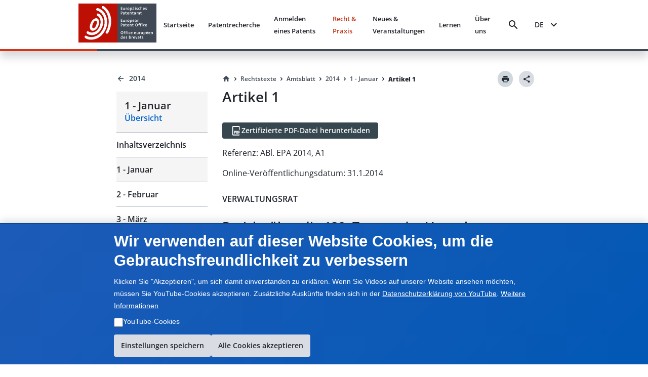

--- FILE ---
content_type: text/html; charset=utf-8
request_url: https://www.epo.org/de/legal/official-journal/2014/01/a1
body_size: 25485
content:
<!DOCTYPE html><html lang="en"><head><meta charSet="utf-8"/><meta name="viewport" content="width=device-width, initial-scale=1"/><link rel="stylesheet" href="/legal-texts/next/_next/static/css/94b9e01aa342a7f9.css" data-precedence="next"/><link rel="stylesheet" href="/legal-texts/next/_next/static/css/00bba4217939c1f7.css" data-precedence="next"/><link rel="stylesheet" href="/legal-texts/next/_next/static/css/963ce4a5be7fee81.css" data-precedence="next"/><link rel="stylesheet" href="/legal-texts/next/_next/static/css/a0f2ef45720c20a2.css" data-precedence="next"/><link rel="stylesheet" href="/legal-texts/next/_next/static/css/dc4ff76545f5e758.css" data-precedence="next"/><link rel="stylesheet" href="/legal-texts/next/_next/static/css/d38cdbaa7a210bec.css" data-precedence="next"/><link rel="stylesheet" href="/legal-texts/next/_next/static/css/9767b73df78717be.css" data-precedence="next"/><link rel="stylesheet" href="/legal-texts/next/_next/static/css/7d65dca49d2ccdf8.css" data-precedence="next"/><link rel="stylesheet" href="/legal-texts/next/_next/static/css/ac788e6f851a1f21.css" data-precedence="next"/><link rel="stylesheet" href="/legal-texts/next/_next/static/css/6a6486bfd6fd6466.css" data-precedence="next"/><link rel="stylesheet" href="/legal-texts/next/_next/static/css/043115a861459720.css" data-precedence="next"/><link rel="stylesheet" href="/legal-texts/next/_next/static/css/6bf7a17648ccbb75.css" data-precedence="next"/><link rel="preload" as="script" fetchPriority="low" href="/legal-texts/next/_next/static/chunks/webpack-db184701a9c57983.js"/><script src="/legal-texts/next/_next/static/chunks/4bd1b696-100b9d70ed4e49c1.js" async=""></script><script src="/legal-texts/next/_next/static/chunks/1255-c3eac4a11d392a0d.js" async=""></script><script src="/legal-texts/next/_next/static/chunks/main-app-6777a564da5149ef.js" async=""></script><script src="/legal-texts/next/_next/static/chunks/1557-7857fd39a7ab61b9.js" async=""></script><script src="/legal-texts/next/_next/static/chunks/5239-c1739392dccd50f5.js" async=""></script><script src="/legal-texts/next/_next/static/chunks/9523-5f08743001cd455f.js" async=""></script><script src="/legal-texts/next/_next/static/chunks/app/%5Blanguage%5D/layout-1f880393f1185a33.js" async=""></script><script src="/legal-texts/next/_next/static/chunks/7960-4307fe1bbab779b6.js" async=""></script><script src="/legal-texts/next/_next/static/chunks/3646-966325d9a36ecde8.js" async=""></script><script src="/legal-texts/next/_next/static/chunks/1136-3212b6543fdfc8de.js" async=""></script><script src="/legal-texts/next/_next/static/chunks/2619-2513e7c69c182d93.js" async=""></script><script src="/legal-texts/next/_next/static/chunks/2085-98e58fe7e0f03e28.js" async=""></script><script src="/legal-texts/next/_next/static/chunks/6293-145e535f166cb590.js" async=""></script><script src="/legal-texts/next/_next/static/chunks/app/%5Blanguage%5D/legal/official-journal/%5Byear%5D/%5Bmonth%5D/%5Barticle%5D/page-021c3ecd27345a8a.js" async=""></script><link rel="icon" href="https://www.epo.org/themes/custom/epo_org/favicon.ico" type="image/vnd.microsoft.icon"/><meta name="currentmenuurl" content="/de/legal/official-journal/2014/01"/><meta name="instance" content="master"/><meta name="environment" content="production"/><meta name="redirect" content="https://www.epo.org/law-practice/legal-texts/official-journal/2014/01/a1.html"/><meta class="elastic" name="publicationtype" content="official-journal"/><meta class="elastic" name="date_publication" content="2014-1-31"/><meta class="elastic" name="title" content="ABl. EPA 2014, A1 - Bericht über die 138. Tagung des Verwaltungsrats der Europäischen Patentorganisation (12. und 13. Dezember 2013)"/><meta class="elastic" name="booktitle" content="Official Journal"/><meta class="elastic" name="keywords" content="EPA, Europäisches Patentamt, juristisch, Rechte, EPÜ, Europäisches Patentübereinkommen, ABl. EPA, Amtsblatt, Rückzahlung der Beschwerdegebühr, Einreichung von Übersetzungen und Gebührenermäßigung"/><meta class="elastic" name="referencename" content="OJ EPO 2014, A1"/><meta class="elastic" name="reference" content="A1"/><meta class="elastic" name="pagetype" content="article"/><meta class="elastic" name="parttitle" content="VERWALTUNGSRAT"/><meta class="elastic" name="chaptertitle" content=""/><meta class="elastic" name="partcode" content="ac"/><meta class="elastic" name="chaptercode" content=""/><meta class="elastic" name="supplementcode" content="ac"/><meta class="elastic" name="issuename" content="Official Journal Januar 2014"/><meta class="elastic" name="oj_title" content="1 - Januar"/><meta class="elastic" name="breadcrumb_json" content="[{&quot;home&quot;:true,&quot;href&quot;:&quot;/de&quot;,&quot;label&quot;:&quot;Startseite&quot;},{&quot;label&quot;:&quot;Rechtstexte&quot;,&quot;href&quot;:&quot;/de/legal&quot;},{&quot;label&quot;:&quot;Amtsblatt&quot;,&quot;href&quot;:&quot;/de/legal/official-journal&quot;},{&quot;label&quot;:&quot;2014&quot;,&quot;href&quot;:&quot;/de/legal/official-journal/2014&quot;},{&quot;label&quot;:&quot;1 - Januar&quot;,&quot;href&quot;:&quot;/de/legal/official-journal/2014/01&quot;},{&quot;label&quot;:&quot;Artikel 1&quot;,&quot;href&quot;:&quot;/de/legal/official-journal/2014/01/a1&quot;}]"/><title>ABl. EPA 2014, A1 - Bericht über die 138. Tagung des Verwaltungsrats der Europäischen Patentorganisation (12. und 13. Dezember 2013)</title><script src="/legal-texts/next/_next/static/chunks/polyfills-42372ed130431b0a.js" noModule=""></script><style class="_styletron_hydrate_" data-hydrate="PKJb byCtME fHLGSL daqelN jWGaaq cGIsJb kxkqwW fUMRRY cvFqow cTDPKK cXDzsv bGKQEa iqEIyc bQnGPS WVLyV fBixtp dEthli IaqRs btVnOH kUhkuE fjcnNV gKxqoq jwjyef jnPBnD eRDQap">.epo-legal-texts-css-byCtME{gap:var(--epods--space-inset-xs2);}.epo-legal-texts-css-fHLGSL{text-decoration:none;vertical-align:top;border-radius:var(--epods--link-border-radius, 0);color:var(--epods--link-text);}.epo-legal-texts-css-fHLGSL:focus-visible{box-shadow:0 0 0 2px var(--epods--color-border-inverted, var(--epods--color-corporate-neutral-white)), 0 0 0 4px var(--epods--color-border-focus) !important;outline:var(--epods--focus-ring-outline);z-index:1;}.epo-legal-texts-css-fHLGSL:hover::after{height:0px !important;}.epo-legal-texts-css-daqelN{text-decoration:none;}.epo-legal-texts-css-daqelN:hover{color:var(--epods--link-hover);-webkit-text-decoration-line:var(--epods--link-text-decoration-line, none);text-decoration-line:var(--epods--link-text-decoration-line, none);text-decoration-thickness:1px;}.epo-legal-texts-css-jWGaaq{display:-webkit-inline-box;display:-moz-inline-box;display:-ms-inline-flexbox;display:-webkit-inline-flex;display:inline-flex;}.epo-legal-texts-css-cGIsJb{text-decoration:none;font-family:var(--epods--link-font-family);font-size:var(--epods--link-default-font-size);font-weight:normal;line-height:var(--epods--link-default-line-height);cursor:pointer;border-bottom-width:var(--epods--link-border-bottom-width);border-bottom-style:solid;border-bottom-color:transparent;color:var(--epods--color-link-text);position:relative;}.epo-legal-texts-css-cGIsJb:hover{border-bottom-width:var(--epods--link-border-bottom-width);color:var(--epods--color-link-text-hover);border-bottom-color:unset;text-decoration:none;}.epo-legal-texts-css-cGIsJb:active{color:var(--epods--color-link-text-active);text-decoration:none;}.epo-legal-texts-css-cGIsJb:visited, :visited i, :visited:hover, :visited:active{color:var(--epods--color-link-text-visited);}.epo-legal-texts-css-cGIsJb:focus{box-shadow:0 0 0 2.01px var(--epods--color-bg), 0 0 0 4.01px var(--epods--color-border-focus) !important;outline:2px solid transparent !important;outline-offset:0;z-index:1;}.epo-legal-texts-css-cGIsJb::after{content:"";position:absolute;left:0;right:0;bottom:0;height:0;background-color:var(--epods--color-bg-primary-active);opacity:1;}.epo-legal-texts-css-cGIsJb:hover::after{height:var(--epods--link-after-height);}.epo-legal-texts-css-kxkqwW{display:-webkit-inline-box;display:-moz-inline-box;display:-ms-inline-flexbox;display:-webkit-inline-flex;display:inline-flex;-webkit-box-orient:horizontal;-webkit-box-direction:normal;flex-direction:row;-webkit-box-align:center;align-items:center;-webkit-box-pack:center;justify-content:center;border-left-width:var(--epods--button-tertiary-border-width);border-top-width:var(--epods--button-tertiary-border-width);border-right-width:var(--epods--button-tertiary-border-width);border-bottom-width:var(--epods--button-tertiary-border-width);border-left-style:solid;border-top-style:solid;border-right-style:solid;border-bottom-style:solid;outline:none;box-shadow:none;text-decoration:none;-webkit-appearance:none;-webkit-transition-property:background;-moz-transition-property:background;transition-property:background;transition-duration:0 !important;transition-timing-function:cubic-bezier(0, 0, 1, 1);cursor:pointer;margin-left:0;margin-top:0;margin-right:0;margin-bottom:0;font-family:var(--epods--button-font-family);font-size:var(--epods--button-default-font-size);font-weight:100;line-height:var(--epods--button-default-font-size);border-top-right-radius:18px;border-bottom-right-radius:18px;border-top-left-radius:18px;border-bottom-left-radius:18px;padding-top:var(--epods--button-default-vertical-padding);padding-bottom:var(--epods--button-default-vertical-padding);padding-left:var(--epods--space-inset-xs2);padding-right:var(--epods--space-inset-xs2);color:var(--epods--color-text-button-tertiary);background-color:var(--epods--color-bg-tertiary);width:auto;vertical-align:middle;position:relative;height:var(--epods--button-default-height);max-width:100%;min-width:var(--epods--button-onlyicon-default-width);fill:var(--epods--color-text-button-tertiary);border-top-color:var(--epods--color-border);border-bottom-color:var(--epods--color-border);border-right-color:var(--epods--color-border);border-left-color:var(--epods--color-border);border-radius:var(--epods--button-onlyicon-default-width);}.epo-legal-texts-css-kxkqwW:disabled{cursor:default;background-color:var(--epods--color-bg-tertiary-disabled);color:var(--epods--color-text-button-tertiary-disabled);border-top-color:var(--epods--color-border-light);border-bottom-color:var(--epods--color-border-light);border-right-color:var(--epods--color-border-light);border-left-color:var(--epods--color-border-light);fill:var(--epods--color-text-button-tertiary-disabled);}.epo-legal-texts-css-kxkqwW:hover{background-color:var(--epods--color-bg-tertiary-hover);text-decoration:none !important;}.epo-legal-texts-css-kxkqwW:active{background-color:var(--epods--color-corporate-cool-grey-78);color:var(--epods--color-text-button-tertiary-active);fill:var(--epods--color-text-button-tertiary-active);}.epo-legal-texts-css-kxkqwW:focus{box-shadow:0 0 0 2.01px var(--epods--color-bg), 0 0 0 4.01px var(--epods--color-border-focus) !important;outline:2px solid transparent !important;outline-offset:0;z-index:1;}.epo-legal-texts-css-kxkqwW:visited{color:var(--epods--color-text-button-tertiary);}.epo-legal-texts-css-kxkqwW:focus-visible{box-shadow:0 0 0 2px var(--epods--color-border-inverted, var(--epods--color-corporate-neutral-white)), 0 0 0 4px var(--epods--color-border-focus) !important;outline:var(--epods--focus-ring-outline);z-index:1;}.epo-legal-texts-css-fUMRRY{display:-webkit-box;display:-moz-box;display:-ms-flexbox;display:-webkit-flex;display:flex;margin-right:0;color:inherit;}.epo-legal-texts-css-cvFqow{font-size:var(--epods--button-default-icon-size);width:var(--epods--button-default-icon-size);height:var(--epods--button-default-icon-size);-min-width:var(--epods--button-default-icon-size);-min-height:var(--epods--button-default-icon-size);-max-width:var(--epods--button-default-icon-size);-max-height:var(--epods--button-default-icon-size);box-sizing:content-box;color:inherit;display:inline-block;}.epo-legal-texts-css-cTDPKK{display:-webkit-inline-box;display:-moz-inline-box;display:-ms-inline-flexbox;display:-webkit-inline-flex;display:inline-flex;-webkit-box-orient:horizontal;-webkit-box-direction:normal;flex-direction:row;-webkit-box-align:center;align-items:center;-webkit-box-pack:center;justify-content:center;border-left-width:var(--epods--button-tertiary-border-width);border-top-width:var(--epods--button-tertiary-border-width);border-right-width:var(--epods--button-tertiary-border-width);border-bottom-width:var(--epods--button-tertiary-border-width);border-left-style:solid;border-top-style:solid;border-right-style:solid;border-bottom-style:solid;outline:none;box-shadow:none;text-decoration:none;-webkit-appearance:none;-webkit-transition-property:background;-moz-transition-property:background;transition-property:background;transition-duration:0 !important;transition-timing-function:cubic-bezier(0, 0, 1, 1);cursor:pointer;margin-left:0;margin-top:0;margin-right:0;margin-bottom:0;font-family:var(--epods--button-font-family);font-size:var(--epods--button-default-font-size);font-weight:100;line-height:var(--epods--button-default-font-size);border-top-right-radius:var(--epods--border-radius);border-bottom-right-radius:var(--epods--border-radius);border-top-left-radius:var(--epods--border-radius);border-bottom-left-radius:var(--epods--border-radius);padding-top:var(--epods--button-default-vertical-padding);padding-bottom:var(--epods--button-default-vertical-padding);padding-left:var(--epods--space-inset-xs2);padding-right:var(--epods--space-inset-xs2);color:var(--epods--color-text-button-tertiary);background-color:var(--epods--color-bg-tertiary);width:auto;vertical-align:middle;position:relative;height:var(--epods--button-default-height);max-width:100%;min-width:var(--epods--button-onlyicon-default-width);fill:var(--epods--color-text-button-tertiary);border-top-color:var(--epods--color-border);border-bottom-color:var(--epods--color-border);border-right-color:var(--epods--color-border);border-left-color:var(--epods--color-border);}.epo-legal-texts-css-cTDPKK:disabled{cursor:default;background-color:var(--epods--color-bg-tertiary-disabled);color:var(--epods--color-text-button-tertiary-disabled);border-top-color:var(--epods--color-border-light);border-bottom-color:var(--epods--color-border-light);border-right-color:var(--epods--color-border-light);border-left-color:var(--epods--color-border-light);fill:var(--epods--color-text-button-tertiary-disabled);}.epo-legal-texts-css-cTDPKK:hover{background-color:var(--epods--color-bg-tertiary-hover);text-decoration:none !important;}.epo-legal-texts-css-cTDPKK:active{background-color:var(--epods--color-corporate-cool-grey-78);color:var(--epods--color-text-button-tertiary-active);fill:var(--epods--color-text-button-tertiary-active);}.epo-legal-texts-css-cTDPKK:focus{box-shadow:0 0 0 2.01px var(--epods--color-bg), 0 0 0 4.01px var(--epods--color-border-focus) !important;outline:2px solid transparent !important;outline-offset:0;z-index:1;}.epo-legal-texts-css-cTDPKK:visited{color:var(--epods--color-text-button-tertiary);}.epo-legal-texts-css-cTDPKK:focus-visible{box-shadow:0 0 0 2px var(--epods--color-border-inverted, var(--epods--color-corporate-neutral-white)), 0 0 0 4px var(--epods--color-border-focus) !important;outline:var(--epods--focus-ring-outline);z-index:1;}.epo-legal-texts-css-cXDzsv{text-decoration:none;font-family:var(--epods--link-font-family);font-size:var(--epods--link-mini-font-size);font-weight:normal;line-height:var(--epods--link-mini-line-height);cursor:pointer;border-bottom-width:var(--epods--link-border-bottom-width);border-bottom-style:solid;border-bottom-color:transparent;color:var(--epods--color-link-text);position:relative;}.epo-legal-texts-css-cXDzsv:hover{border-bottom-width:var(--epods--link-border-bottom-width);color:var(--epods--color-link-text-hover);border-bottom-color:unset;text-decoration:none;}.epo-legal-texts-css-cXDzsv:active{color:var(--epods--color-link-text-active);text-decoration:none;}.epo-legal-texts-css-cXDzsv:visited, :visited i, :visited:hover, :visited:active{color:var(--epods--color-link-text-visited);}.epo-legal-texts-css-cXDzsv:focus{box-shadow:0 0 0 2.01px var(--epods--color-bg), 0 0 0 4.01px var(--epods--color-border-focus) !important;outline:2px solid transparent !important;outline-offset:0;z-index:1;}.epo-legal-texts-css-cXDzsv::after{content:"";position:absolute;left:0;right:0;bottom:0;height:0;background-color:var(--epods--color-bg-primary-active);opacity:1;}.epo-legal-texts-css-cXDzsv:hover::after{height:var(--epods--link-after-height);}.epo-legal-texts-css-bGKQEa{-webkit-user-select:none;-moz-user-select:none;-ms-user-select:none;user-select:none;width:18px;height:18px;display:inline-block;fill:currentColor;color:currentColor;padding:0px 0 0 0px;flex-shrink:0;font-size:18px;transform:rotateX(180deg);margin:-1px -2px 0px 0px;}.epo-legal-texts-css-iqEIyc{margin-top:0;margin-bottom:var(--epods--panel-header-hpadding-default);margin-right:0;margin-left:0;padding-top:var(--epods--panel-header-hpadding-default);padding-right:var(--epods--panel-header-hpadding-default);padding-bottom:0;padding-left:var(--epods--panel-header-hpadding-default);border-top-color:var(--epods--color-border-light);border-top-style:solid;border-top-width:1px;border-bottom-right-radius:calc(var(--epods--panel-border-radius) + 1px);border-bottom-left-radius:calc(var(--epods--panel-border-radius) + 1px);color:var(--epods--color-primary);font-family:var(--epods--font-base);font-size:var(--epods--font-size-h6);font-weight:normal;line-height:var(--epods--line-height-p);}.epo-legal-texts-css-bQnGPS{list-style-type:none;width:100%;border-bottom-width:0;border-bottom-style:solid;border-bottom-color:var(--epods--color-border-light);border-top-style:solid;border-right-style:solid;border-left-style:solid;border-top-width:0;border-right-width:0;border-left-width:0;box-shadow:none;border-top-left-radius:calc(var(--epods--panel-border-radius) + 1px);border-top-right-radius:calc(var(--epods--panel-border-radius) + 1px);border-bottom-right-radius:calc(var(--epods--panel-border-radius) + 1px);border-bottom-left-radius:calc(var(--epods--panel-border-radius) + 1px);background-color:transparent;border-top-color:var(--epods--color-border-light);border-right-color:var(--epods--color-border-light);border-left-color:var(--epods--color-border-light);border:0;padding:0;margin:0;}.epo-legal-texts-css-WVLyV{font-family:var(--epods--font-base-semibold);font-size:16px;font-weight:normal;line-height:18px;color:inherit;cursor:pointer;background-color:var(--epods--color-border-light);padding-top:var(--epods--panel-header-hpadding-default);padding-bottom:var(--epods--panel-header-hpadding-default);padding-left:var(--epods--panel-header-hpadding-default);padding-right:var(--epods--panel-header-hpadding-default);margin-top:0;margin-bottom:0;margin-left:0;margin-right:0;display:-webkit-box;display:-moz-box;display:-ms-flexbox;display:-webkit-flex;display:flex;-webkit-box-align:center;align-items:center;outline:none;outline-offset:-3px;-webkit-box-pack:justify;justify-content:space-between;border-top-width:0;border-bottom-width:0;border-right-width:0;border-left-width:0;flex-flow:row;border-top-left-radius:calc(var(--epods--panel-border-radius) + 1px);border-top-right-radius:calc(var(--epods--panel-border-radius) + 1px);border-bottom-right-radius:calc(var(--epods--panel-border-radius) + 1px);border-bottom-left-radius:calc(var(--epods--panel-border-radius) + 1px);border-color:var(--epods--color-border-light);background:transparent;padding:12px 0;margin:0;}.epo-legal-texts-css-WVLyV:hover{color:inherit;}.epo-legal-texts-css-WVLyV:focus{outline:var(--epods--focus-ring-outline);outline-offset:0 !important;box-shadow:0 0 0 2px var(--epods--color-border-inverted, var(--epods--color-corporate-neutral-white)), 0 0 0 4px var(--epods--color-border-focus) !important;z-index:1;}.epo-legal-texts-css-fBixtp{font-size:var(--epods--icon-medium);width:var(--epods--icon-medium);height:var(--epods--icon-medium);-min-width:var(--epods--icon-medium);-min-height:var(--epods--icon-medium);-max-width:var(--epods--icon-medium);-max-height:var(--epods--icon-medium);box-sizing:content-box;color:inherit;display:inline-block;}.epo-legal-texts-css-dEthli{height:0;overflow:hidden;-webkit-transition-property:height;-moz-transition-property:height;transition-property:height;transition-duration:0ms;transition-timing-function:cubic-bezier(0.23, 1, 0.32, 1);}.epo-legal-texts-css-IaqRs{font-family:var(--epods--font-base-semibold);font-size:var(--epods--font-size-p);font-weight:normal;line-height:22px;background-color:var(--epods--color-bg-second-elevation);color:var(--epods--color-text-ds-dark);padding-top:0;padding-bottom:16px;padding-left:0;padding-right:0;margin-top:0;margin-bottom:0;margin-left:0;margin-right:0;box-sizing:border-box;overflow:hidden;opacity:0;visibility:hidden;-webkit-transition-property:opacity,visibility;-moz-transition-property:opacity,visibility;transition-property:opacity,visibility;transition-duration:0s;transition-delay:200ms;transition-timing-function:cubic-bezier(0.23, 1, 0.32, 1);border-bottom-right-radius:var(--epods--panel-border-radius);border-bottom-left-radius:var(--epods--panel-border-radius);border-top-width:0px;border-bottom-width:0;border-right-width:0;border-left-width:0;border-top-style:solid;border-bottom-style:solid;border-right-style:solid;border-left-style:solid;border-color:var(--epods--color-border);background:transparent;-webkit-transition:max-height 0.5s ease-out;-moz-transition:max-height 0.5s ease-out;transition:max-height 0.5s ease-out;border:0;padding:0;margin:0;}.epo-legal-texts-css-btVnOH{color:var(--epods--breadcrumbs-base-font-color);font-family:var(--epods--font-base);font-size:var(--epods--breadcrumbs-base-font-size);font-weight:normal;line-height:var(--epods--breadcrumbs-base-font-height);margin-top:0;margin-bottom:0;margin-right:0;margin-left:0;display:-webkit-box;display:-moz-box;display:-ms-flexbox;display:-webkit-flex;display:flex;border:none;list-style-type:none;-webkit-box-align:last baseline;align-items:last baseline;flex:0 1 auto;min-width:0;}.epo-legal-texts-css-kUhkuE{list-style-type:none;margin:0;padding:0;font-family:var(--epods--font-base-semibold);font-size:14px;font-weight:normal;line-height:18px;display:-webkit-box;display:-moz-box;display:-ms-flexbox;display:-webkit-flex;display:flex;-webkit-box-align:center;align-items:center;flex:0 1 auto;min-width:0;-webkit-box-lines:multiple;flex-wrap:wrap;}.epo-legal-texts-css-fjcnNV{display:-webkit-inline-box;display:-moz-inline-box;display:-ms-inline-flexbox;display:-webkit-inline-flex;display:inline-flex;-webkit-box-orient:horizontal;-webkit-box-direction:normal;flex-direction:row;-webkit-box-align:center;align-items:center;-webkit-box-pack:center;justify-content:center;border-left-width:var(--epods--button-tertiary-border-width);border-top-width:var(--epods--button-tertiary-border-width);border-right-width:var(--epods--button-tertiary-border-width);border-bottom-width:var(--epods--button-tertiary-border-width);border-left-style:solid;border-top-style:solid;border-right-style:solid;border-bottom-style:solid;outline:none;box-shadow:none;text-decoration:none;-webkit-appearance:none;-webkit-transition-property:background;-moz-transition-property:background;transition-property:background;transition-duration:0 !important;transition-timing-function:cubic-bezier(0, 0, 1, 1);cursor:pointer;margin-left:0;margin-top:0;margin-right:0;margin-bottom:0;font-family:var(--epods--button-font-family);font-size:var(--epods--button-compact-font-size);font-weight:100;line-height:var(--epods--button-compact-font-size);border-top-right-radius:var(--epods--border-radius);border-bottom-right-radius:var(--epods--border-radius);border-top-left-radius:var(--epods--border-radius);border-bottom-left-radius:var(--epods--border-radius);padding-top:var(--epods--button-compact-vertical-padding);padding-bottom:var(--epods--button-compact-vertical-padding);padding-left:var(--epods--button-compact-horizontal-padding);padding-right:var(--epods--button-compact-horizontal-padding);color:var(--epods--color-text-button-tertiary);background-color:var(--epods--color-bg-tertiary);width:auto;vertical-align:middle;position:relative;height:var(--epods--button-compact-height);max-width:100%;min-width:unset;fill:var(--epods--color-text-button-tertiary);border-top-color:var(--epods--color-border);border-bottom-color:var(--epods--color-border);border-right-color:var(--epods--color-border);border-left-color:var(--epods--color-border);}.epo-legal-texts-css-fjcnNV:disabled{cursor:default;background-color:var(--epods--color-bg-tertiary-disabled);color:var(--epods--color-text-button-tertiary-disabled);border-top-color:var(--epods--color-border-light);border-bottom-color:var(--epods--color-border-light);border-right-color:var(--epods--color-border-light);border-left-color:var(--epods--color-border-light);fill:var(--epods--color-text-button-tertiary-disabled);}.epo-legal-texts-css-fjcnNV:hover{background-color:var(--epods--color-bg-tertiary-hover);text-decoration:none !important;}.epo-legal-texts-css-fjcnNV:active{background-color:var(--epods--color-corporate-cool-grey-78);color:var(--epods--color-text-button-tertiary-active);fill:var(--epods--color-text-button-tertiary-active);}.epo-legal-texts-css-fjcnNV:focus{box-shadow:0 0 0 2.01px var(--epods--color-bg), 0 0 0 4.01px var(--epods--color-border-focus) !important;outline:2px solid transparent !important;outline-offset:0;z-index:1;}.epo-legal-texts-css-fjcnNV:visited{color:var(--epods--color-text-button-tertiary);}.epo-legal-texts-css-fjcnNV:focus-visible{box-shadow:0 0 0 2px var(--epods--color-border-inverted, var(--epods--color-corporate-neutral-white)), 0 0 0 4px var(--epods--color-border-focus) !important;outline:var(--epods--focus-ring-outline);z-index:1;}.epo-legal-texts-css-gKxqoq{display:-webkit-box;display:-moz-box;display:-ms-flexbox;display:-webkit-flex;display:flex;margin-right:var(--epods--button-compact-icon-margin);color:inherit;}.epo-legal-texts-css-jwjyef{display:-webkit-box;display:-moz-box;display:-ms-flexbox;display:-webkit-flex;display:flex;margin-left:var(--epods--button-compact-icon-margin);color:inherit;}.epo-legal-texts-css-jnPBnD{display:-webkit-inline-box;display:-moz-inline-box;display:-ms-inline-flexbox;display:-webkit-inline-flex;display:inline-flex;-webkit-box-orient:horizontal;-webkit-box-direction:normal;flex-direction:row;-webkit-box-align:center;align-items:center;-webkit-box-pack:center;justify-content:center;border-left-width:var(--epods--button-tertiary-border-width);border-top-width:var(--epods--button-tertiary-border-width);border-right-width:var(--epods--button-tertiary-border-width);border-bottom-width:var(--epods--button-tertiary-border-width);border-left-style:solid;border-top-style:solid;border-right-style:solid;border-bottom-style:solid;outline:none;box-shadow:none;text-decoration:none;-webkit-appearance:none;-webkit-transition-property:background;-moz-transition-property:background;transition-property:background;transition-duration:0 !important;transition-timing-function:cubic-bezier(0, 0, 1, 1);cursor:pointer;margin-left:0;margin-top:0;margin-right:0;margin-bottom:0;font-family:var(--epods--button-font-family);font-size:var(--epods--button-compact-font-size);font-weight:100;line-height:var(--epods--button-compact-font-size);border-top-right-radius:18px;border-bottom-right-radius:18px;border-top-left-radius:18px;border-bottom-left-radius:18px;padding-top:var(--epods--button-compact-vertical-padding);padding-bottom:var(--epods--button-compact-vertical-padding);padding-left:var(--epods--button-compact-horizontal-padding);padding-right:var(--epods--button-compact-horizontal-padding);color:var(--epods--color-text-button-tertiary);background-color:var(--epods--color-bg-tertiary);width:auto;vertical-align:middle;position:relative;height:var(--epods--button-compact-height);max-width:100%;min-width:unset;fill:var(--epods--color-text-button-tertiary);border-top-color:var(--epods--color-border);border-bottom-color:var(--epods--color-border);border-right-color:var(--epods--color-border);border-left-color:var(--epods--color-border);border-radius:var(--epods--button-onlyicon-compact-width);}.epo-legal-texts-css-jnPBnD:disabled{cursor:default;background-color:var(--epods--color-bg-tertiary-disabled);color:var(--epods--color-text-button-tertiary-disabled);border-top-color:var(--epods--color-border-light);border-bottom-color:var(--epods--color-border-light);border-right-color:var(--epods--color-border-light);border-left-color:var(--epods--color-border-light);fill:var(--epods--color-text-button-tertiary-disabled);}.epo-legal-texts-css-jnPBnD:hover{background-color:var(--epods--color-bg-tertiary-hover);text-decoration:none !important;}.epo-legal-texts-css-jnPBnD:active{background-color:var(--epods--color-corporate-cool-grey-78);color:var(--epods--color-text-button-tertiary-active);fill:var(--epods--color-text-button-tertiary-active);}.epo-legal-texts-css-jnPBnD:focus{box-shadow:0 0 0 2.01px var(--epods--color-bg), 0 0 0 4.01px var(--epods--color-border-focus) !important;outline:2px solid transparent !important;outline-offset:0;z-index:1;}.epo-legal-texts-css-jnPBnD:visited{color:var(--epods--color-text-button-tertiary);}.epo-legal-texts-css-jnPBnD:focus-visible{box-shadow:0 0 0 2px var(--epods--color-border-inverted, var(--epods--color-corporate-neutral-white)), 0 0 0 4px var(--epods--color-border-focus) !important;outline:var(--epods--focus-ring-outline);z-index:1;}.epo-legal-texts-css-eRDQap{-webkit-user-select:none;-moz-user-select:none;-ms-user-select:none;user-select:none;width:24px;height:24px;display:inline-block;fill:currentColor;color:currentColor;padding:0px 0 0 0px;flex-shrink:0;font-size:24px;transform:rotateX(180deg);margin:-1px -2px 0px 0px;}</style></head><body class="mw-100 vh-100" epo-theme="corporate"><div hidden=""><!--$--><!--/$--></div><div class="epo-legal-texts-css-PKJb"><div data-elastic-exclude="true" data-print-exclude="true"><header class="bg w-100 position-fixed shadow mb-xl Header_split-border-bottom__vNMpX" style="top:0;left:0;z-index:1000"><div class="container-fluid p-0"><div class="row mx-0 w-100"><div class="col-xs-0 col-md-0 col-lg-1 d-flex flex-column"></div><div class="col-xs-12 col-md-12 col-lg-10 d-flex align-items-center justify-content-between py-xs px-xl"><a data-epo="epo-link-40x" part="epo-link-40x" href="/" aria-label="EPO Homepage" class="epo-legal-texts-css-jWGaaq epo-legal-texts-css-fHLGSL no-link-style epo-legal-texts-css-cGIsJb"><span class="epo-legal-texts-css-daqelN no-link-style"><img alt="European Patent Office" loading="lazy" width="154" height="77" decoding="async" data-nimg="1" style="color:transparent" src="https://www.epo.org/themes/custom/epo_org/logo.svg"/></span></a><div class="d-flex align-items-center px-s position-relative"><button data-baseweb="button" class="border-0 p-0 px-xs mr-m bg-transparent bg-hover  epo-legal-texts-css-kxkqwW" theme="tertiary" aria-label="Search" data-theme="tertiary" data-size="default" shape="pill" overrides="[object Object]" data-epo="epo-button-40x" part="epo-button-40x"><div class="epo-legal-texts-css-fUMRRY"><i aria-hidden="false" data-testid="search-icon" class="undefined epo-legal-texts-css-cvFqow epo-icons icon-search"></i></div> </button><button data-baseweb="button" class="p-0 px-s mr-m border-0 bg-transparent epo-legal-texts-css-cTDPKK" theme="tertiary" aria-label="Menu" data-theme="tertiary" data-size="default" shape="round" overrides="[object Object]" data-epo="epo-button-40x" part="epo-button-40x"><div class="epo-legal-texts-css-fUMRRY"><i aria-hidden="false" data-testid="menu-icon" class="undefined epo-legal-texts-css-cvFqow epo-icons icon-menu"></i></div> </button></div></div><div class="col-xs-0 col-md-0 col-lg-1 d-flex flex-column"></div></div></div></header></div> <!-- --><div class="container-fluid " style="margin-top:140px"><div class="row position-sticky d-flex p-0"><div class="col-xs-0 col-md-0 col-lg-2 d-sm-none d-md-flex"></div><div class="col-xs-12 col-md-4 col-lg-2 d-flex flex-column"><aside class="StickySidebar_stickySidebar__Io_AM  " style="top:124px" aria-label="Sidebar navigation"><div class="StickySidebar_sidebarContent__eAEHn"><div class="d-flex flex-column text-semibold " aria-label="Back navigation" data-print-exclude="true"><a data-epo="epo-link-40x" part="epo-link-40x" href="/de/legal/official-journal/2014" aria-label="Back to 2014" class="epo-legal-texts-css-jWGaaq epo-legal-texts-css-fHLGSL text-semibold d-flex align-items-center text-ds-dark text-decoration-none epo-legal-texts-css-cXDzsv"><span class="epo-legal-texts-css-daqelN text-semibold d-flex align-items-center text-ds-dark text-decoration-none"><svg as="svg" focusable="false" viewBox="0 -20 1100 1100" aria-hidden="true" data-testid="ArrowBackIcon" class="mr-xs epo-legal-texts-css-bGKQEa"><path style="color:inherit" transform="scale(1,1)" d="M854 554v-84h-520l238-240-60-60-342 342 342 342 60-60-238-240h520z"></path></svg> <span>2014</span></span></a><div class="mt-m"><div data-print-exclude="true"><div class="bg-canvas m-0 p-m"><h4 class="text-semibold m-0">1 - Januar</h4><a data-epo="epo-link-40x" part="epo-link-40x" href="/de/legal/official-journal/2014/01" class="epo-legal-texts-css-jWGaaq epo-legal-texts-css-fHLGSL epo-legal-texts-css-cGIsJb"><span class="epo-legal-texts-css-daqelN"><p class="text-semibold m-0 p-0">Übersicht</p></span></a></div><div class="d-flex flex-column"><a data-epo="epo-link-40x" part="epo-link-40x" href="/de/legal/official-journal/2014/annual-index" class="epo-legal-texts-css-jWGaaq epo-legal-texts-css-fHLGSL text-semibold w-100 text-decoration-none text-primary epo-legal-texts-css-cGIsJb"><span class="epo-legal-texts-css-daqelN text-semibold w-100 text-decoration-none text-primary"><div class="border-top m-0 py-s"><span class="text-semibold text-decoration-none">Inhaltsverzeichnis</span></div></span></a><a data-epo="epo-link-40x" part="epo-link-40x" href="/de/legal/official-journal/2014/01" class="epo-legal-texts-css-jWGaaq epo-legal-texts-css-fHLGSL text-semibold w-100  text-decoration-none text-primary epo-legal-texts-css-cGIsJb"><span class="epo-legal-texts-css-daqelN text-semibold w-100  text-decoration-none text-primary"><div class="bg-canvas border-top m-0 py-s"><span class="text-semibold text-decoration-none">1 - Januar</span></div></span></a><a data-epo="epo-link-40x" part="epo-link-40x" href="/de/legal/official-journal/2014/02" class="epo-legal-texts-css-jWGaaq epo-legal-texts-css-fHLGSL text-semibold w-100  text-decoration-none text-primary epo-legal-texts-css-cGIsJb"><span class="epo-legal-texts-css-daqelN text-semibold w-100  text-decoration-none text-primary"><div class="border-top m-0 py-s"><span class="text-semibold text-decoration-none">2 - Februar</span></div></span></a><a data-epo="epo-link-40x" part="epo-link-40x" href="/de/legal/official-journal/2014/03" class="epo-legal-texts-css-jWGaaq epo-legal-texts-css-fHLGSL text-semibold w-100  text-decoration-none text-primary epo-legal-texts-css-cGIsJb"><span class="epo-legal-texts-css-daqelN text-semibold w-100  text-decoration-none text-primary"><div class="border-top m-0 py-s"><span class="text-semibold text-decoration-none">3 - März</span></div></span></a><a data-epo="epo-link-40x" part="epo-link-40x" href="/de/legal/official-journal/2014/04" class="epo-legal-texts-css-jWGaaq epo-legal-texts-css-fHLGSL text-semibold w-100  text-decoration-none text-primary epo-legal-texts-css-cGIsJb"><span class="epo-legal-texts-css-daqelN text-semibold w-100  text-decoration-none text-primary"><div class="border-top m-0 py-s"><span class="text-semibold text-decoration-none">4 - April</span></div></span></a><a data-epo="epo-link-40x" part="epo-link-40x" href="/de/legal/official-journal/2014/05" class="epo-legal-texts-css-jWGaaq epo-legal-texts-css-fHLGSL text-semibold w-100  text-decoration-none text-primary epo-legal-texts-css-cGIsJb"><span class="epo-legal-texts-css-daqelN text-semibold w-100  text-decoration-none text-primary"><div class="border-top m-0 py-s"><span class="text-semibold text-decoration-none">5 - Mai</span></div></span></a><a data-epo="epo-link-40x" part="epo-link-40x" href="/de/legal/official-journal/2014/06" class="epo-legal-texts-css-jWGaaq epo-legal-texts-css-fHLGSL text-semibold w-100  text-decoration-none text-primary epo-legal-texts-css-cGIsJb"><span class="epo-legal-texts-css-daqelN text-semibold w-100  text-decoration-none text-primary"><div class="border-top m-0 py-s"><span class="text-semibold text-decoration-none">6 - Juni</span></div></span></a><a data-epo="epo-link-40x" part="epo-link-40x" href="/de/legal/official-journal/2014/07" class="epo-legal-texts-css-jWGaaq epo-legal-texts-css-fHLGSL text-semibold w-100  text-decoration-none text-primary epo-legal-texts-css-cGIsJb"><span class="epo-legal-texts-css-daqelN text-semibold w-100  text-decoration-none text-primary"><div class="border-top m-0 py-s"><span class="text-semibold text-decoration-none">7 - Juli</span></div></span></a><a data-epo="epo-link-40x" part="epo-link-40x" href="/de/legal/official-journal/2014/08" class="epo-legal-texts-css-jWGaaq epo-legal-texts-css-fHLGSL text-semibold w-100  text-decoration-none text-primary epo-legal-texts-css-cGIsJb"><span class="epo-legal-texts-css-daqelN text-semibold w-100  text-decoration-none text-primary"><div class="border-top m-0 py-s"><span class="text-semibold text-decoration-none">8 - August</span></div></span></a><a data-epo="epo-link-40x" part="epo-link-40x" href="/de/legal/official-journal/2014/09" class="epo-legal-texts-css-jWGaaq epo-legal-texts-css-fHLGSL text-semibold w-100  text-decoration-none text-primary epo-legal-texts-css-cGIsJb"><span class="epo-legal-texts-css-daqelN text-semibold w-100  text-decoration-none text-primary"><div class="border-top m-0 py-s"><span class="text-semibold text-decoration-none">9 - September</span></div></span></a><a data-epo="epo-link-40x" part="epo-link-40x" href="/de/legal/official-journal/2014/10" class="epo-legal-texts-css-jWGaaq epo-legal-texts-css-fHLGSL text-semibold w-100  text-decoration-none text-primary epo-legal-texts-css-cGIsJb"><span class="epo-legal-texts-css-daqelN text-semibold w-100  text-decoration-none text-primary"><div class="border-top m-0 py-s"><span class="text-semibold text-decoration-none">10 - Oktober</span></div></span></a><a data-epo="epo-link-40x" part="epo-link-40x" href="/de/legal/official-journal/2014/11" class="epo-legal-texts-css-jWGaaq epo-legal-texts-css-fHLGSL text-semibold w-100  text-decoration-none text-primary epo-legal-texts-css-cGIsJb"><span class="epo-legal-texts-css-daqelN text-semibold w-100  text-decoration-none text-primary"><div class="border-top m-0 py-s"><span class="text-semibold text-decoration-none">11 - November</span></div></span></a><a data-epo="epo-link-40x" part="epo-link-40x" href="/de/legal/official-journal/2014/12" class="epo-legal-texts-css-jWGaaq epo-legal-texts-css-fHLGSL text-semibold w-100  text-decoration-none text-primary epo-legal-texts-css-cGIsJb"><span class="epo-legal-texts-css-daqelN text-semibold w-100  text-decoration-none text-primary"><div class="border-top m-0 py-s"><span class="text-semibold text-decoration-none">12 - Dezember</span></div></span></a><div class="border-top m-0 p-0"><div data-epo="epo-panel-40x" part="epo-panel-40x" class="text-semibold border-0 p-0 m-0 epo-legal-texts-css-bQnGPS"><div tabindex="0" role="button" aria-expanded="false" data-epo="epo-panel-40x" data-subcomponent="panel-header" part="epo-panel-40x" id="panel-header-_R_7aklubsnpfiv5tmbtb_" aria-controls="panel-content-_R_7aklubsnpfiv5tmbtb_" class="epo-legal-texts-css-WVLyV"><div class="d-flex align-items-center gap-s"><span><a data-epo="epo-link-40x" part="epo-link-40x" href="/de/legal/official-journal/2014/etc" class="epo-legal-texts-css-jWGaaq epo-legal-texts-css-fHLGSL text-semibold w-100 text-decoration-none text-primary p-0 m-0 epo-legal-texts-css-cGIsJb"><span class="epo-legal-texts-css-daqelN text-semibold w-100 text-decoration-none text-primary p-0 m-0"><span class="text-semibold text-decoration-none m-0 p-0">Zusatzpublikationen</span></span></a></span></div><i aria-hidden="false" data-testid="add-icon" class="undefined epo-legal-texts-css-fBixtp epo-icons icon-add"></i></div><div class="epo-legal-texts-css-dEthli"><section data-epo="epo-panel-40x" part="epo-panel-40x" id="panel-content-_R_7aklubsnpfiv5tmbtb_" aria-labelledby="panel-header-_R_7aklubsnpfiv5tmbtb_" class="epo-legal-texts-css-IaqRs"><div class="epo-legal-texts-css-iqEIyc"><a data-epo="epo-link-40x" part="epo-link-40x" href="/de/legal/official-journal/2014/etc/se1" class="epo-legal-texts-css-jWGaaq epo-legal-texts-css-fHLGSL text-semibold w-100 text-decoration-none text-primary p-0 m-0 epo-legal-texts-css-cGIsJb"><span class="epo-legal-texts-css-daqelN text-semibold w-100 text-decoration-none text-primary p-0 m-0"><div class=" m-0 py-xs pl-xs"><span class="text-semibold text-decoration-none">Zusatzpublikationen 1</span></div></span></a><a data-epo="epo-link-40x" part="epo-link-40x" href="/de/legal/official-journal/2014/etc/se2" class="epo-legal-texts-css-jWGaaq epo-legal-texts-css-fHLGSL text-semibold w-100 text-decoration-none text-primary p-0 m-0 epo-legal-texts-css-cGIsJb"><span class="epo-legal-texts-css-daqelN text-semibold w-100 text-decoration-none text-primary p-0 m-0"><div class="border-top m-0 py-xs pl-xs"><span class="text-semibold text-decoration-none">Zusatzpublikationen 2</span></div></span></a><a data-epo="epo-link-40x" part="epo-link-40x" href="/de/legal/official-journal/2014/etc/se3" class="epo-legal-texts-css-jWGaaq epo-legal-texts-css-fHLGSL text-semibold w-100 text-decoration-none text-primary p-0 m-0 epo-legal-texts-css-cGIsJb"><span class="epo-legal-texts-css-daqelN text-semibold w-100 text-decoration-none text-primary p-0 m-0"><div class="border-top m-0 py-xs pl-xs"><span class="text-semibold text-decoration-none">Zusatzpublikationen 3</span></div></span></a><a data-epo="epo-link-40x" part="epo-link-40x" href="/de/legal/official-journal/2014/etc/se4" class="epo-legal-texts-css-jWGaaq epo-legal-texts-css-fHLGSL text-semibold w-100 text-decoration-none text-primary p-0 m-0 epo-legal-texts-css-cGIsJb"><span class="epo-legal-texts-css-daqelN text-semibold w-100 text-decoration-none text-primary p-0 m-0"><div class="border-top m-0 py-xs pl-xs"><span class="text-semibold text-decoration-none">Zusatzpublikationen 4</span></div></span></a><a data-epo="epo-link-40x" part="epo-link-40x" href="/de/legal/official-journal/2014/etc/se5" class="epo-legal-texts-css-jWGaaq epo-legal-texts-css-fHLGSL text-semibold w-100 text-decoration-none text-primary p-0 m-0 epo-legal-texts-css-cGIsJb"><span class="epo-legal-texts-css-daqelN text-semibold w-100 text-decoration-none text-primary p-0 m-0"><div class="border-top m-0 py-xs pl-xs"><span class="text-semibold text-decoration-none">Zusatzpublikationen 5</span></div></span></a></div></section></div></div></div><div class="hr border-top m-0 p-0 text-ds-dark"></div></div></div></div></div></div></aside></div><div class="col-xs-12 col-md-7 col-lg-6"><div class="d-flex text-semibold justify-content-between align-items-center"><nav class="d-flex flex-column " aria-label="Breadcrumb navigation"><nav aria-label="Breadcrumbs navigation" data-baseweb="breadcrumbs" data-testid="epo-breadcrumb-right" class="text-decoration-none text-primary epo-legal-texts-css-btVnOH" data-epo="epo-breadcrumbs-40x" part="epo-breadcrumbs-40x"><ol class="epo-legal-texts-css-kUhkuE"></ol></nav><div data-print-exclude="true"><div class="MobileNavigationMenu_mobileMenuContainer__O5D98 d-md-none mt-s"><button data-baseweb="button" class="MobileNavigationMenu_menuButton__uWdwG border-0 text-primary bg-inactive p-s  epo-legal-texts-css-fjcnNV" theme="tertiary" aria-label="Open menu" aria-expanded="false" data-theme="tertiary" data-size="compact" shape="round" overrides="[object Object]" data-epo="epo-button-40x" part="epo-button-40x"><div class="epo-legal-texts-css-gKxqoq"><i aria-hidden="false" data-testid="menu-icon" class="undefined epo-legal-texts-css-cvFqow epo-icons icon-menu"></i></div><span class="MobileNavigationMenu_menuText__YEhc5">Menü</span> <div class="epo-legal-texts-css-jwjyef"><i aria-hidden="false" data-testid="keyboard_arrow_down-icon" class="undefined epo-legal-texts-css-cvFqow epo-icons icon-keyboard_arrow_down"></i></div></button></div></div></nav><div class="d-inline-flex hide-on-mobile" data-print-exclude="true"><button data-baseweb="button" theme="tertiary" class="d-flex icon-x-small align-items-center border-0 justify-content-center p-xs mr-s bg-inactive text-primary epo-legal-texts-css-jnPBnD" data-theme="tertiary" data-size="compact" shape="pill" overrides="[object Object]" data-epo="epo-button-40x" part="epo-button-40x"><svg as="svg" focusable="false" viewBox="0 -20 1100 1100" aria-hidden="true" data-testid="PrintIcon" class="undefined epo-legal-texts-css-bGKQEa"><path style="color:inherit" transform="scale(1,1)" d="M768 896v-170h-512v170h512zM810 512c24 0 44 18 44 42s-20 44-44 44-42-20-42-44 18-42 42-42zM682 214v212h-340v-212h340zM810 682c70 0 128-58 128-128v-256h-170v-170h-512v170h-170v256c0 70 58 128 128 128h596z"></path></svg> </button><div class="position-relative"><button data-baseweb="button" theme="tertiary" class="d-flex icon-x-small align-items-center border-0 justify-content-center p-xs g-inactive text-primary epo-legal-texts-css-jnPBnD" aria-expanded="false" aria-controls="share-selector" data-theme="tertiary" data-size="compact" shape="pill" overrides="[object Object]" data-epo="epo-button-40x" part="epo-button-40x"><svg as="svg" focusable="false" viewBox="0 -20 1100 1100" aria-hidden="true" data-testid="ShareIcon" class="undefined epo-legal-texts-css-bGKQEa"><path style="color:inherit" transform="scale(1,1)" d="M768 338c68 0 124-56 124-124s-56-126-124-126-124 58-124 126c0 10 0 20 2 28l-302 176c-24-22-54-34-88-34-70 0-128 58-128 128s58 128 128 128c34 0 64-12 88-34l300 174c-2 10-4 20-4 30 0 70 58 128 128 128s128-58 128-128-58-128-128-128c-34 0-64 14-88 36l-300-176c2-10 4-20 4-30s-2-20-4-30l304-176c22 20 52 32 84 32z"></path></svg> </button></div></div></div><div class="row position-relative d-flex p-0"><div id="article" class="col-xs-12 col-md-12 col-lg-12"><div class="d-flex align-items-center mb-l"><h1 class="text-semibold h2 m-0"> <!-- -->Artikel<!-- --> <!-- -->1<!-- --> </h1></div><div><a data-epo="epo-link-40x" part="epo-link-40x" href="/de/legal/attachments/official-journal/2014/01/a1/2014-a1.pdf" target="_blank" class="epo-legal-texts-css-jWGaaq epo-legal-texts-css-fHLGSL text-decoration-none epo-legal-texts-css-cGIsJb" rel="noopener noreferrer"><span class="epo-legal-texts-css-daqelN text-decoration-none"><button data-baseweb="button" theme="tertiary" class="border-0 text-semibold bg-ds-dark p-m text-inverted epo-legal-texts-css-fjcnNV" aria-label="Zertifizierte PDF-Datei herunterladen" target="_blank" data-theme="tertiary" data-size="compact" shape="round" overrides="[object Object]" data-epo="epo-button-40x" part="epo-button-40x"><svg as="svg" focusable="false" viewBox="0 -20 1100 1100" aria-hidden="true" data-testid="PdfDocIcon" class="undefined epo-legal-texts-css-eRDQap"><path style="color:inherit" transform="scale(1,1)" d="M246.521 938.667c-42.098 0-75.852-37.973-75.852-85.333v-682.667c0-47.36 33.754-85.333 75.852-85.333h530.964c42.099 0 75.853 37.973 75.853 85.333h-606.816v682.667h530.964v-256h75.853v256c0 47.36-33.754 85.333-75.853 85.333h-530.964zM853.338 512v-64h-59.149v-43.998h59.149v-64h-59.149v-84.002h-59.149v256h118.298zM696.226 448v-128c0-18.001-5.854-33.331-17.562-45.999-11.089-12.002-24.951-18.001-41.587-18.001h-97.967v256h97.967c16.636 0 30.498-6.332 41.587-18.999 11.708-12.002 17.562-26.999 17.562-45.001zM598.259 448v-128h38.818v128h-38.818zM498.449 448v-43.998c0-18.001-5.854-33.335-17.562-46.003-11.089-11.998-24.951-17.997-41.587-17.997h-38.816v-84.002h-59.148v256h97.964c16.636 0 30.498-6.332 41.587-18.999 11.708-12.002 17.562-26.999 17.562-45.001zM400.484 448v-43.998h38.816v43.998h-38.816z"></path></svg> <span class="">Zertifizierte PDF-Datei herunterladen</span> </button></span></a><p>Referenz:<!-- --> <!-- -->ABl. EPA 2014, A1</p><p>Online-Veröffentlichungsdatum<!-- -->:<span> <!-- -->31.1.2014</span></p></div><div class="card my-m"><div><div class="epolegal-content article" id="OJ_2014_A1"><div id="content"><h5>VERWALTUNGSRAT</h5><h3>Bericht über die 138. Tagung des Verwaltungsrats der Europäischen Patentorganisation (12. und 13. Dezember 2013)</h3><p>Die 138. Tagung des Verwaltungsrats der Europäischen Patentorganisation fand am 12. und 13. Dezember 2013 unter dem Vorsitz von Jesper Kongstad statt.</p><p>Nach dem <b>Tätigkeitsbericht seines Präsidenten</b> nahm der Rat einen <b>Bericht des Amtspräsidenten</b>, Benoît Battistellis, über die jüngsten Entwicklungen im Amt zur Kenntnis. Der Rat war erfreut darüber, dass sich die bereits in früheren Perioden festgestellten positiven Trends in puncto Produktion, Produktivität und Finanzen fortsetzten, und gratulierte dem Amtspräsidenten und dem gesamten Personal zu den hervorragenden Ergebnissen für 2013. Die Delegationen äußerten sich mit Blick auf die Zukunft relativ optimistisch und brachten erneut ihre volle Unterstützung für die Maßnahmen aus den 2011 vom Amtspräsidenten vorgelegten Roadmaps, insbesondere aus der <b>HR-Roadmap</b>, zum Ausdruck.</p><p>Der Vorsitzende des Aufsichtsrats der <b>Akademie der Europäischen Patentorganisation</b>, Alexandru Cristian Ştrenc (RO), berichtete dann mündlich über die Sitzung des Aufsichtsrats vom November 2013. </p><p>Unter der Rubrik <b>Ernennungen/Wahlen</b> wurde Habip Asan, Präsident des Türkischen Patentinstituts, für eine Amtszeit von drei Jahren zum Mitglied des <b>Präsidiums des Verwaltungsrats </b>gewählt; Guus Broesterhuizen (NL) und Jørgen Smith (NO) wurden als Mitglieder und Darina Kyliánová (SK) als stellvertretendes Mitglied des <b>Beschwerdeausschusses</b> für 2014 wieder ernannt. Außerdem wurden ein neuer Vorsitzender und vier neue Mitglieder der <b>Beschwerdekammern</b> ernannt:</p><ul class="list"><li>Graham Ashley (GB) wurde mit Wirkung vom 1. April 2014 zum Vorsitzenden einer Beschwerdekammer und zum technisch vorgebildeten Mitglied der Großen Beschwerdekammer ernannt.</li><li>Vincenzo Bevilacqua (IT) wurde mit Wirkung vom 1. April 2014 zum technisch vorgebildeten Mitglied der Beschwerdekammern ernannt.</li><li>Matthew Foulger (GB) wurde mit Wirkung vom 1. April 2014 zum technisch vorgebildeten Mitglied der Beschwerdekammern ernannt.</li><li>Oliver Randl (AT) wurde vorbehaltlich der Artikel 8 und 9 Beamtenstatut zu einem zwischen ihm und dem Amtspräsidenten zu vereinbarenden Zeitpunkt zum technisch vorgebildeten Mitglied der Beschwerdekammern ernannt.</li><li>Harald Bronold (DE) wurde mit Wirkung vom 1. April 2014 zum technisch vorgebildeten Mitglied der Beschwerdekammern ernannt.</li></ul><p>Ferner ernannte der Rat Frédéric Angermann, leitender Prüfer am französischen Rechnungshof, mit Wirkung vom 1. Januar 2014 für eine Amtszeit von fünf Jahren zum <b>Mitglied des Kollegiums der Rechnungsprüfer</b>.</p><p>In Bezug auf das <b>einheitliche Patent</b> berichtete die litauische Delegation, deren Land dann die EU-Ratspräsidentschaft inne hatte, über die jüngsten Entwicklungen, und der Vorsitzende des <b>Engeren Ausschusses</b> erstattete über dessen 5. und 6. Sitzung Bericht. Dabei nahm der Rat zur Kenntnis, dass eine Reihe von EPÜ-Vertragsstaaten, die nicht an der Verstärkten Zusammenarbeit zum einheitlichen Patentschutz teilnehmen, Beobachterstatus im Engeren Ausschuss erhalten hatten und auch andere nicht an der Verstärkten Zusammenarbeit beteiligte EPÜ-Vertragsstaaten auf Antrag künftig automatisch Beobachterstatus erhalten würden.</p><p>Der Rat genehmigte ferner mehrere <b>Änderungen der Ausführungsordnung zum EPÜ</b>. Mit der ersten Änderung werden die <b>Möglichkeiten zur Rückzahlung der Beschwerdegebühr nach </b><a href="/de/legal/epc/2016/r103.html" title="Regel 103 Rückzahlung der Beschwerdegebühr"><b>Regel 103 EPÜ</b></a> erweitert. Die zweite Änderung beschränkt den Anwendungsbereich der <b>Gebührenermäßigung nach </b><a href="/de/legal/epc/2016/r6.html" title="Regel 6 Einreichung von Übersetzungen und Gebührenermäßigung"><b>Regel 6 EPÜ</b></a> und grenzt die Anspruchsberechtigung auf bestimmte Kategorien von Anmeldern ein, wobei gleichzeitig der Ermäßigungssatz angehoben wird.</p><p>Im Zusammenhang mit <b>Finanz- und Budgetfragen</b> nahm der Rat den mündlichen Bericht von Serafeim Stasinos (GR), dem Vorsitzenden des <b>Haushalts- und Finanzausschusses</b>, über die 107. Tagung des Ausschusses am 29. Oktober 2013 zur Kenntnis.</p><p>Der Rat stellte einstimmig den <b>Bewilligungshaushalt 2014</b> (mit einem Volumen von 2 078 895 000 EUR) und den <b>Stellenplan </b>fest und genehmigte die <b>Voranschläge für 2015 - 2018</b>. Der <b>Personalbestand</b> bleibt mit 7 075 Bediensteten konstant. Die <b>Anpassung der Gehälter und Ruhegehälter </b>des EPA (mit Wirkung vom 1. Juli 2013) sowie die <b>zweijährliche Anpassung der Gebühren und Verkaufspreise</b> (mit Wirkung vom 1. April 2014) sind im Budget berücksichtigt.</p><p>Die Dokumente, die der Rat jeweils zur Veröffentlichung freigegeben hat, sind unter dem folgenden Link zu finden:</p><p><a href="http://www.epo.org/about-us/organisation/documentation/ac-documents_de.html"><i>www.epo.org/about-us/organisation/documentation/ac-documents_de.html</i></a></p></div></div></div></div><div class="hr" data-print-exclude="true"></div><div class="d-flex justify-content-between" data-print-exclude="true"><p></p><a data-epo="epo-link-40x" part="epo-link-40x" href="/de/legal/official-journal/2014/01/a2" class="epo-legal-texts-css-jWGaaq epo-legal-texts-css-fHLGSL text-decoration-none epo-legal-texts-css-cGIsJb"><span class="epo-legal-texts-css-daqelN text-decoration-none"><button data-baseweb="button" theme="tertiary" class="border-0 bg-inactive text-primary p-s text-semibold epo-legal-texts-css-fjcnNV" aria-label="Weiter" data-theme="tertiary" data-size="compact" shape="round" overrides="[object Object]" data-epo="epo-button-40x" part="epo-button-40x"><svg as="svg" focusable="false" viewBox="0 -20 1100 1100" aria-hidden="true" data-testid="KeyboardArrowRightIcon" class="undefined epo-legal-texts-css-eRDQap"><path style="color:inherit" transform="scale(1,1)" d="M366 326l196 196-196 196 60 60 256-256-256-256z"></path></svg> <span class="">Weiter</span> </button></span></a></div></div></div></div></div></div><!--$--><!--/$--><div data-print-exclude="true" data-elastic-exclude="true"><footer class="Footer_footer1__wL55u w-100 position-relative p-0 mt-l pt-xs"><div class="container-fluid p-0"><div class="row mx-0 w-100"><div class="col-xs-0 col-md-1 col-lg-2 d-flex flex-column"></div><div class="col-xs-12 col-md-11 col-lg-8 p-0 d-flex justify-content-between pb-m"><div class="row mx-0 w-100"><div class="col-xs-12 col-md-12 col-lg-4 d-flex flex-column"><div class="d-flex flex-row py-xs"><div><a data-epo="epo-link-40x" part="epo-link-40x" href="/de/service-support" class="epo-legal-texts-css-jWGaaq epo-legal-texts-css-fHLGSL d-block text-semibold pt-xs pb-s text-muted text-decoration-none epo-legal-texts-css-cGIsJb"><span class="epo-legal-texts-css-daqelN d-block text-semibold pt-xs pb-s text-muted text-decoration-none"><h4 class="text-semibold m-0 p-0 text-inverted"> <!-- -->Unterstützung</h4></span></a><ul class="mb-xs" style="list-style:none;padding-left:0;margin:0"><li style="padding-left:0;margin:0"><a data-epo="epo-link-40x" part="epo-link-40x" href="/de/service-support/website-updates" class="epo-legal-texts-css-jWGaaq epo-legal-texts-css-fHLGSL d-block text-semibold text-muted text-decoration-none mb-s epo-legal-texts-css-cGIsJb"><span class="epo-legal-texts-css-daqelN d-block text-semibold text-muted text-decoration-none mb-s"><span class="text-semibold">Aktualisierungen der Website</span></span></a></li><li style="padding-left:0;margin:0"><a data-epo="epo-link-40x" part="epo-link-40x" href="/de/service-support/availability-online-services" class="epo-legal-texts-css-jWGaaq epo-legal-texts-css-fHLGSL d-block text-semibold text-muted text-decoration-none mb-s epo-legal-texts-css-cGIsJb"><span class="epo-legal-texts-css-daqelN d-block text-semibold text-muted text-decoration-none mb-s"><span class="text-semibold">Verfügbarkeit der Online-Dienste</span></span></a></li><li style="padding-left:0;margin:0"><a data-epo="epo-link-40x" part="epo-link-40x" href="/de/service-support/faq" class="epo-legal-texts-css-jWGaaq epo-legal-texts-css-fHLGSL d-block text-semibold text-muted text-decoration-none mb-s epo-legal-texts-css-cGIsJb"><span class="epo-legal-texts-css-daqelN d-block text-semibold text-muted text-decoration-none mb-s"><span class="text-semibold">FAQ</span></span></a></li><li style="padding-left:0;margin:0"><a data-epo="epo-link-40x" part="epo-link-40x" href="/de/service-support/publications" class="epo-legal-texts-css-jWGaaq epo-legal-texts-css-fHLGSL d-block text-semibold text-muted text-decoration-none mb-s epo-legal-texts-css-cGIsJb"><span class="epo-legal-texts-css-daqelN d-block text-semibold text-muted text-decoration-none mb-s"><span class="text-semibold">Veröffentlichungen</span></span></a></li><li style="padding-left:0;margin:0"><a data-epo="epo-link-40x" part="epo-link-40x" href="/de/service-support/procedural-communications" class="epo-legal-texts-css-jWGaaq epo-legal-texts-css-fHLGSL d-block text-semibold text-muted text-decoration-none mb-s epo-legal-texts-css-cGIsJb"><span class="epo-legal-texts-css-daqelN d-block text-semibold text-muted text-decoration-none mb-s"><span class="text-semibold">Verfahrensbezogene Mitteilungen</span></span></a></li><li style="padding-left:0;margin:0"><a data-epo="epo-link-40x" part="epo-link-40x" href="/de/service-support/contact-us" class="epo-legal-texts-css-jWGaaq epo-legal-texts-css-fHLGSL d-block text-semibold text-muted text-decoration-none mb-s epo-legal-texts-css-cGIsJb"><span class="epo-legal-texts-css-daqelN d-block text-semibold text-muted text-decoration-none mb-s"><span class="text-semibold">Kontakt</span></span></a></li><li style="padding-left:0;margin:0"><a data-epo="epo-link-40x" part="epo-link-40x" href="/de/service-support/subscription-centre" class="epo-legal-texts-css-jWGaaq epo-legal-texts-css-fHLGSL d-block text-semibold text-muted text-decoration-none mb-s epo-legal-texts-css-cGIsJb"><span class="epo-legal-texts-css-daqelN d-block text-semibold text-muted text-decoration-none mb-s"><span class="text-semibold">Aboverwaltung</span></span></a></li><li style="padding-left:0;margin:0"><a data-epo="epo-link-40x" part="epo-link-40x" href="/de/service-support/holidays" class="epo-legal-texts-css-jWGaaq epo-legal-texts-css-fHLGSL d-block text-semibold text-muted text-decoration-none mb-s epo-legal-texts-css-cGIsJb"><span class="epo-legal-texts-css-daqelN d-block text-semibold text-muted text-decoration-none mb-s"><span class="text-semibold">Offizielle Feiertage</span></span></a></li><li style="padding-left:0;margin:0"><a data-epo="epo-link-40x" part="epo-link-40x" href="/de/service-support/glossary" class="epo-legal-texts-css-jWGaaq epo-legal-texts-css-fHLGSL d-block text-semibold text-muted text-decoration-none mb-s epo-legal-texts-css-cGIsJb"><span class="epo-legal-texts-css-daqelN d-block text-semibold text-muted text-decoration-none mb-s"><span class="text-semibold">Glossar</span></span></a></li></ul></div></div></div><div class="col-xs-12 col-md-12 col-lg-4 d-flex flex-column"><div class="d-flex flex-row py-xs"><div><a data-epo="epo-link-40x" part="epo-link-40x" href="https://jobs.epo.org" class="epo-legal-texts-css-jWGaaq epo-legal-texts-css-fHLGSL d-block text-semibold pb-xs m-0 text-inverted text-decoration-none epo-legal-texts-css-cGIsJb"><span class="epo-legal-texts-css-daqelN d-block text-semibold pb-xs m-0 text-inverted text-decoration-none"><h4 class="text-semibold m-0 py-xs text-inverted">Jobs &amp; Karriere</h4></span></a><a data-epo="epo-link-40x" part="epo-link-40x" href="/de/news-events/press-centre" class="epo-legal-texts-css-jWGaaq epo-legal-texts-css-fHLGSL d-block text-semibold pb-xs m-0 text-inverted text-decoration-none epo-legal-texts-css-cGIsJb"><span class="epo-legal-texts-css-daqelN d-block text-semibold pb-xs m-0 text-inverted text-decoration-none"><h4 class="text-semibold m-0 py-xs text-inverted">Pressezentrum</h4></span></a><a data-epo="epo-link-40x" part="epo-link-40x" href="https://epn.epo.org/" class="epo-legal-texts-css-jWGaaq epo-legal-texts-css-fHLGSL d-block text-semibold pb-xs m-0 text-inverted text-decoration-none epo-legal-texts-css-cGIsJb"><span class="epo-legal-texts-css-daqelN d-block text-semibold pb-xs m-0 text-inverted text-decoration-none"><h4 class="text-semibold m-0 py-xs text-inverted">Single Access Portal</h4></span></a><a data-epo="epo-link-40x" part="epo-link-40x" href="/de/about-us/tenders" class="epo-legal-texts-css-jWGaaq epo-legal-texts-css-fHLGSL d-block text-semibold pb-xs m-0 text-inverted text-decoration-none epo-legal-texts-css-cGIsJb"><span class="epo-legal-texts-css-daqelN d-block text-semibold pb-xs m-0 text-inverted text-decoration-none"><h4 class="text-semibold m-0 py-xs text-inverted">Beschaffung</h4></span></a><a data-epo="epo-link-40x" part="epo-link-40x" href="/de/case-law-appeals" class="epo-legal-texts-css-jWGaaq epo-legal-texts-css-fHLGSL d-block text-semibold pb-xs m-0 text-inverted text-decoration-none epo-legal-texts-css-cGIsJb"><span class="epo-legal-texts-css-daqelN d-block text-semibold pb-xs m-0 text-inverted text-decoration-none"><h4 class="text-semibold m-0 py-xs text-inverted">Beschwerdekammern</h4></span></a></div></div></div><div class="col-xs-12 col-md-12 col-lg-4 d-flex flex-column"><div class="d-flex flex-row py-m"><div class="d-flex flex-column pr-xl"><div class="d-flex mb-l align-items-center"><img alt="Facebook" loading="lazy" width="32" height="32" decoding="async" data-nimg="1" class="d-flex mr-s" style="color:transparent" src="https://www.epo.org/sites/default/files/2024-02/Facebook.svg"/><div class="d-flex flex-column ml-s"><span><a data-epo="epo-link-40x" part="epo-link-40x" href="https://www.facebook.com/europeanpatentoffice" target="_blank" rel="noopener noreferrer" class="epo-legal-texts-css-jWGaaq epo-legal-texts-css-fHLGSL d-inline text-semibold text-muted text-decoration-none epo-legal-texts-css-cGIsJb"><span class="epo-legal-texts-css-daqelN d-inline text-semibold text-muted text-decoration-none"><span>European Patent Office</span></span></a><span class="text-semibold text-muted"> <!-- -->|<!-- --> </span><a data-epo="epo-link-40x" part="epo-link-40x" href="https://www.facebook.com/epojobs" target="_blank" rel="noopener noreferrer" class="epo-legal-texts-css-jWGaaq epo-legal-texts-css-fHLGSL d-inline text-semibold text-muted text-decoration-none epo-legal-texts-css-cGIsJb"><span class="epo-legal-texts-css-daqelN d-inline text-semibold text-muted text-decoration-none"><span>EPO Jobs</span></span></a></span></div></div><div class="d-flex mb-l align-items-center"><img alt="Instagram" loading="lazy" width="32" height="32" decoding="async" data-nimg="1" class="d-flex mr-s" style="color:transparent" src="https://www.epo.org/sites/default/files/2024-02/Instagram.svg"/><div class="d-flex flex-column ml-s"><span><a data-epo="epo-link-40x" part="epo-link-40x" href="https://www.instagram.com/europeanpatentoffice/" target="_blank" rel="noopener noreferrer" class="epo-legal-texts-css-jWGaaq epo-legal-texts-css-fHLGSL d-inline text-semibold text-muted text-decoration-none epo-legal-texts-css-cGIsJb"><span class="epo-legal-texts-css-daqelN d-inline text-semibold text-muted text-decoration-none"><span>EuropeanPatentOffice</span></span></a></span></div></div><div class="d-flex mb-l align-items-center"><img alt="Linkedin" loading="lazy" width="32" height="32" decoding="async" data-nimg="1" class="d-flex mr-s" style="color:transparent" src="https://www.epo.org/sites/default/files/2024-02/Linkedin.svg"/><div class="d-flex flex-column ml-s"><span><a data-epo="epo-link-40x" part="epo-link-40x" href="https://www.linkedin.com/company/163722?trk=tyah" target="_blank" rel="noopener noreferrer" class="epo-legal-texts-css-jWGaaq epo-legal-texts-css-fHLGSL d-inline text-semibold text-muted text-decoration-none epo-legal-texts-css-cGIsJb"><span class="epo-legal-texts-css-daqelN d-inline text-semibold text-muted text-decoration-none"><span>European Patent Office</span></span></a><span class="text-semibold text-muted"> <!-- -->|<!-- --> </span><a data-epo="epo-link-40x" part="epo-link-40x" href="https://www.linkedin.com/groups/4109452/profile" target="_blank" rel="noopener noreferrer" class="epo-legal-texts-css-jWGaaq epo-legal-texts-css-fHLGSL d-inline text-semibold text-muted text-decoration-none epo-legal-texts-css-cGIsJb"><span class="epo-legal-texts-css-daqelN d-inline text-semibold text-muted text-decoration-none"><span>EPO Jobs</span></span></a><span class="text-semibold text-muted"> <!-- -->|<!-- --> </span><a data-epo="epo-link-40x" part="epo-link-40x" href="https://www.linkedin.com/showcase/epo-procurement/" target="_blank" rel="noopener noreferrer" class="epo-legal-texts-css-jWGaaq epo-legal-texts-css-fHLGSL d-inline text-semibold text-muted text-decoration-none epo-legal-texts-css-cGIsJb"><span class="epo-legal-texts-css-daqelN d-inline text-semibold text-muted text-decoration-none"><span>EPO Procurement</span></span></a></span></div></div><div class="d-flex mb-l align-items-center"><img alt="X (formerly Twitter)" loading="lazy" width="32" height="32" decoding="async" data-nimg="1" class="d-flex mr-s" style="color:transparent" src="https://www.epo.org/sites/default/files/2024-02/X%20%28formerly%20Twitter%29.svg"/><div class="d-flex flex-column ml-s"><span><a data-epo="epo-link-40x" part="epo-link-40x" href="https://x.com/EPOorg" target="_blank" rel="noopener noreferrer" class="epo-legal-texts-css-jWGaaq epo-legal-texts-css-fHLGSL d-inline text-semibold text-muted text-decoration-none epo-legal-texts-css-cGIsJb"><span class="epo-legal-texts-css-daqelN d-inline text-semibold text-muted text-decoration-none"><span>EPOorg</span></span></a><span class="text-semibold text-muted"> <!-- -->|<!-- --> </span><a data-epo="epo-link-40x" part="epo-link-40x" href="https://x.com/EPOjobs" target="_blank" rel="noopener noreferrer" class="epo-legal-texts-css-jWGaaq epo-legal-texts-css-fHLGSL d-inline text-semibold text-muted text-decoration-none epo-legal-texts-css-cGIsJb"><span class="epo-legal-texts-css-daqelN d-inline text-semibold text-muted text-decoration-none"><span>EPOjobs</span></span></a></span></div></div><div class="d-flex mb-l align-items-center"><img alt="Youtube" loading="lazy" width="32" height="32" decoding="async" data-nimg="1" class="d-flex mr-s" style="color:transparent" src="https://www.epo.org/sites/default/files/2024-02/Youtube.svg"/><div class="d-flex flex-column ml-s"><span><a data-epo="epo-link-40x" part="epo-link-40x" href="https://www.youtube.com/@TheEPO" target="_blank" rel="noopener noreferrer" class="epo-legal-texts-css-jWGaaq epo-legal-texts-css-fHLGSL d-inline text-semibold text-muted text-decoration-none epo-legal-texts-css-cGIsJb"><span class="epo-legal-texts-css-daqelN d-inline text-semibold text-muted text-decoration-none"><span>TheEPO</span></span></a></span></div></div></div></div></div></div></div></div></div><div class="col-xs-1 col-md-1 col-lg-1 d-flex flex-column"></div><nav class="Footer_footer2__plcPD w-100 position-relative p-0 text-inverted"><div class="container-fluid p-0"><div class="row mx-0 w-100"><div class="col-xs-0 col-md-1 col-lg-2 d-flex flex-column"></div><div class="col-xs-12 col-md-11 col-lg-8 justify-content-between"><div class="py-m text-left text-ds text-semibold px-3"><small><a data-epo="epo-link-40x" part="epo-link-40x" href="https://www.epo.org/de/legal-notice" target="_blank" rel="noopener noreferrer" class="epo-legal-texts-css-jWGaaq epo-legal-texts-css-fHLGSL text-inverted pr-m text-decoration-none epo-legal-texts-css-cGIsJb"><span class="epo-legal-texts-css-daqelN text-inverted pr-m text-decoration-none">Impressum</span></a><a data-epo="epo-link-40x" part="epo-link-40x" href="https://www.epo.org/de/terms-of-use" target="_blank" rel="noopener noreferrer" class="epo-legal-texts-css-jWGaaq epo-legal-texts-css-fHLGSL text-inverted pr-m text-decoration-none epo-legal-texts-css-cGIsJb"><span class="epo-legal-texts-css-daqelN text-inverted pr-m text-decoration-none">Nutzungsbedingungen</span></a><a data-epo="epo-link-40x" part="epo-link-40x" href="/de/about-us/office/data-protection-and-privacy" class="epo-legal-texts-css-jWGaaq epo-legal-texts-css-fHLGSL text-inverted pr-m text-decoration-none epo-legal-texts-css-cGIsJb"><span class="epo-legal-texts-css-daqelN text-inverted pr-m text-decoration-none">Datenschutz</span></a><a data-epo="epo-link-40x" part="epo-link-40x" href="/de/barrierefreiheit" class="epo-legal-texts-css-jWGaaq epo-legal-texts-css-fHLGSL text-inverted pr-m text-decoration-none epo-legal-texts-css-cGIsJb"><span class="epo-legal-texts-css-daqelN text-inverted pr-m text-decoration-none">Barrierefreiheit</span></a></small></div></div></div></div></nav></footer></div><div data-elastic-exclude="true" data-print-exclude="true"></div></div><div class="epo-legal-texts-css-PKJb"></div><script src="/legal-texts/next/_next/static/chunks/webpack-db184701a9c57983.js" id="_R_" async=""></script><script>(self.__next_f=self.__next_f||[]).push([0])</script><script>self.__next_f.push([1,"1:\"$Sreact.fragment\"\n2:I[9766,[],\"\"]\n3:I[98924,[],\"\"]\n7:I[57150,[],\"\"]\n:HL[\"/legal-texts/next/_next/static/css/94b9e01aa342a7f9.css\",\"style\"]\n:HL[\"/legal-texts/next/_next/static/css/00bba4217939c1f7.css\",\"style\"]\n:HL[\"/legal-texts/next/_next/static/css/963ce4a5be7fee81.css\",\"style\"]\n:HL[\"/legal-texts/next/_next/static/css/a0f2ef45720c20a2.css\",\"style\"]\n:HL[\"/legal-texts/next/_next/static/css/dc4ff76545f5e758.css\",\"style\"]\n:HL[\"/legal-texts/next/_next/static/css/d38cdbaa7a210bec.css\",\"style\"]\n:HL[\"/legal-texts/next/_next/static/css/9767b73df78717be.css\",\"style\"]\n:HL[\"/legal-texts/next/_next/static/css/7d65dca49d2ccdf8.css\",\"style\"]\n:HL[\"/legal-texts/next/_next/static/css/ac788e6f851a1f21.css\",\"style\"]\n:HL[\"/legal-texts/next/_next/static/css/6a6486bfd6fd6466.css\",\"style\"]\n:HL[\"/legal-texts/next/_next/static/css/043115a861459720.css\",\"style\"]\n:HL[\"/legal-texts/next/_next/static/css/6bf7a17648ccbb75.css\",\"style\"]\n"])</script><script>self.__next_f.push([1,"0:{\"P\":null,\"b\":\"xVDRuvFC0Wiys7zpGuO51\",\"p\":\"/legal-texts/next\",\"c\":[\"\",\"de\",\"legal\",\"official-journal\",\"2014\",\"01\",\"a1\"],\"i\":false,\"f\":[[[\"\",{\"children\":[[\"language\",\"de\",\"d\"],{\"children\":[\"legal\",{\"children\":[\"official-journal\",{\"children\":[[\"year\",\"2014\",\"d\"],{\"children\":[[\"month\",\"01\",\"d\"],{\"children\":[[\"article\",\"a1\",\"d\"],{\"children\":[\"__PAGE__\",{}]}]}]}]}]}]}]},\"$undefined\",\"$undefined\",true],[\"\",[\"$\",\"$1\",\"c\",{\"children\":[null,[\"$\",\"html\",null,{\"lang\":\"en\",\"children\":[[\"$\",\"head\",null,{\"children\":[\"$\",\"link\",null,{\"rel\":\"icon\",\"href\":\"https://www.epo.org/themes/custom/epo_org/favicon.ico\",\"type\":\"image/vnd.microsoft.icon\"}]}],[\"$\",\"body\",null,{\"className\":\"mw-100 vh-100\",\"epo-theme\":\"corporate\",\"children\":[\"$\",\"$L2\",null,{\"parallelRouterKey\":\"children\",\"error\":\"$undefined\",\"errorStyles\":\"$undefined\",\"errorScripts\":\"$undefined\",\"template\":[\"$\",\"$L3\",null,{}],\"templateStyles\":\"$undefined\",\"templateScripts\":\"$undefined\",\"notFound\":[[[\"$\",\"title\",null,{\"children\":\"404: This page could not be found.\"}],[\"$\",\"div\",null,{\"style\":{\"fontFamily\":\"system-ui,\\\"Segoe UI\\\",Roboto,Helvetica,Arial,sans-serif,\\\"Apple Color Emoji\\\",\\\"Segoe UI Emoji\\\"\",\"height\":\"100vh\",\"textAlign\":\"center\",\"display\":\"flex\",\"flexDirection\":\"column\",\"alignItems\":\"center\",\"justifyContent\":\"center\"},\"children\":[\"$\",\"div\",null,{\"children\":[[\"$\",\"style\",null,{\"dangerouslySetInnerHTML\":{\"__html\":\"body{color:#000;background:#fff;margin:0}.next-error-h1{border-right:1px solid rgba(0,0,0,.3)}@media (prefers-color-scheme:dark){body{color:#fff;background:#000}.next-error-h1{border-right:1px solid rgba(255,255,255,.3)}}\"}}],[\"$\",\"h1\",null,{\"className\":\"next-error-h1\",\"style\":{\"display\":\"inline-block\",\"margin\":\"0 20px 0 0\",\"padding\":\"0 23px 0 0\",\"fontSize\":24,\"fontWeight\":500,\"verticalAlign\":\"top\",\"lineHeight\":\"49px\"},\"children\":404}],[\"$\",\"div\",null,{\"style\":{\"display\":\"inline-block\"},\"children\":[\"$\",\"h2\",null,{\"style\":{\"fontSize\":14,\"fontWeight\":400,\"lineHeight\":\"49px\",\"margin\":0},\"children\":\"This page could not be found.\"}]}]]}]}]],[]],\"forbidden\":\"$undefined\",\"unauthorized\":\"$undefined\"}]}]]}]]}],{\"children\":[[\"language\",\"de\",\"d\"],[\"$\",\"$1\",\"c\",{\"children\":[[[\"$\",\"link\",\"0\",{\"rel\":\"stylesheet\",\"href\":\"/legal-texts/next/_next/static/css/94b9e01aa342a7f9.css\",\"precedence\":\"next\",\"crossOrigin\":\"$undefined\",\"nonce\":\"$undefined\"}],[\"$\",\"link\",\"1\",{\"rel\":\"stylesheet\",\"href\":\"/legal-texts/next/_next/static/css/00bba4217939c1f7.css\",\"precedence\":\"next\",\"crossOrigin\":\"$undefined\",\"nonce\":\"$undefined\"}],[\"$\",\"link\",\"2\",{\"rel\":\"stylesheet\",\"href\":\"/legal-texts/next/_next/static/css/963ce4a5be7fee81.css\",\"precedence\":\"next\",\"crossOrigin\":\"$undefined\",\"nonce\":\"$undefined\"}],[\"$\",\"link\",\"3\",{\"rel\":\"stylesheet\",\"href\":\"/legal-texts/next/_next/static/css/a0f2ef45720c20a2.css\",\"precedence\":\"next\",\"crossOrigin\":\"$undefined\",\"nonce\":\"$undefined\"}],[\"$\",\"link\",\"4\",{\"rel\":\"stylesheet\",\"href\":\"/legal-texts/next/_next/static/css/dc4ff76545f5e758.css\",\"precedence\":\"next\",\"crossOrigin\":\"$undefined\",\"nonce\":\"$undefined\"}],[\"$\",\"link\",\"5\",{\"rel\":\"stylesheet\",\"href\":\"/legal-texts/next/_next/static/css/d38cdbaa7a210bec.css\",\"precedence\":\"next\",\"crossOrigin\":\"$undefined\",\"nonce\":\"$undefined\"}],[\"$\",\"link\",\"6\",{\"rel\":\"stylesheet\",\"href\":\"/legal-texts/next/_next/static/css/9767b73df78717be.css\",\"precedence\":\"next\",\"crossOrigin\":\"$undefined\",\"nonce\":\"$undefined\"}],[\"$\",\"link\",\"7\",{\"rel\":\"stylesheet\",\"href\":\"/legal-texts/next/_next/static/css/7d65dca49d2ccdf8.css\",\"precedence\":\"next\",\"crossOrigin\":\"$undefined\",\"nonce\":\"$undefined\"}],[\"$\",\"link\",\"8\",{\"rel\":\"stylesheet\",\"href\":\"/legal-texts/next/_next/static/css/ac788e6f851a1f21.css\",\"precedence\":\"next\",\"crossOrigin\":\"$undefined\",\"nonce\":\"$undefined\"}]],\"$L4\"]}],{\"children\":[\"legal\",[\"$\",\"$1\",\"c\",{\"children\":[null,[\"$\",\"$L2\",null,{\"parallelRouterKey\":\"children\",\"error\":\"$undefined\",\"errorStyles\":\"$undefined\",\"errorScripts\":\"$undefined\",\"template\":[\"$\",\"$L3\",null,{}],\"templateStyles\":\"$undefined\",\"templateScripts\":\"$undefined\",\"notFound\":\"$undefined\",\"forbidden\":\"$undefined\",\"unauthorized\":\"$undefined\"}]]}],{\"children\":[\"official-journal\",[\"$\",\"$1\",\"c\",{\"children\":[null,[\"$\",\"$L2\",null,{\"parallelRouterKey\":\"children\",\"error\":\"$undefined\",\"errorStyles\":\"$undefined\",\"errorScripts\":\"$undefined\",\"template\":[\"$\",\"$L3\",null,{}],\"templateStyles\":\"$undefined\",\"templateScripts\":\"$undefined\",\"notFound\":\"$undefined\",\"forbidden\":\"$undefined\",\"unauthorized\":\"$undefined\"}]]}],{\"children\":[[\"year\",\"2014\",\"d\"],[\"$\",\"$1\",\"c\",{\"children\":[null,[\"$\",\"$L2\",null,{\"parallelRouterKey\":\"children\",\"error\":\"$undefined\",\"errorStyles\":\"$undefined\",\"errorScripts\":\"$undefined\",\"template\":[\"$\",\"$L3\",null,{}],\"templateStyles\":\"$undefined\",\"templateScripts\":\"$undefined\",\"notFound\":\"$undefined\",\"forbidden\":\"$undefined\",\"unauthorized\":\"$undefined\"}]]}],{\"children\":[[\"month\",\"01\",\"d\"],[\"$\",\"$1\",\"c\",{\"children\":[null,[\"$\",\"$L2\",null,{\"parallelRouterKey\":\"children\",\"error\":\"$undefined\",\"errorStyles\":\"$undefined\",\"errorScripts\":\"$undefined\",\"template\":[\"$\",\"$L3\",null,{}],\"templateStyles\":\"$undefined\",\"templateScripts\":\"$undefined\",\"notFound\":\"$undefined\",\"forbidden\":\"$undefined\",\"unauthorized\":\"$undefined\"}]]}],{\"children\":[[\"article\",\"a1\",\"d\"],[\"$\",\"$1\",\"c\",{\"children\":[null,[\"$\",\"$L2\",null,{\"parallelRouterKey\":\"children\",\"error\":\"$undefined\",\"errorStyles\":\"$undefined\",\"errorScripts\":\"$undefined\",\"template\":[\"$\",\"$L3\",null,{}],\"templateStyles\":\"$undefined\",\"templateScripts\":\"$undefined\",\"notFound\":\"$undefined\",\"forbidden\":\"$undefined\",\"unauthorized\":\"$undefined\"}]]}],{\"children\":[\"__PAGE__\",\"$L5\",{},null,false]},null,false]},null,false]},null,false]},null,false]},null,false]},null,false]},null,false],\"$L6\",false]],\"m\":\"$undefined\",\"G\":[\"$7\",[]],\"s\":false,\"S\":true}\n"])</script><script>self.__next_f.push([1,"9:I[24431,[],\"OutletBoundary\"]\nb:I[15278,[],\"AsyncMetadataOutlet\"]\nd:I[24431,[],\"ViewportBoundary\"]\nf:I[24431,[],\"MetadataBoundary\"]\n10:\"$Sreact.suspense\"\n5:[\"$\",\"$1\",\"c\",{\"children\":[\"$L8\",[[\"$\",\"link\",\"0\",{\"rel\":\"stylesheet\",\"href\":\"/legal-texts/next/_next/static/css/6a6486bfd6fd6466.css\",\"precedence\":\"next\",\"crossOrigin\":\"$undefined\",\"nonce\":\"$undefined\"}],[\"$\",\"link\",\"1\",{\"rel\":\"stylesheet\",\"href\":\"/legal-texts/next/_next/static/css/043115a861459720.css\",\"precedence\":\"next\",\"crossOrigin\":\"$undefined\",\"nonce\":\"$undefined\"}],[\"$\",\"link\",\"2\",{\"rel\":\"stylesheet\",\"href\":\"/legal-texts/next/_next/static/css/6bf7a17648ccbb75.css\",\"precedence\":\"next\",\"crossOrigin\":\"$undefined\",\"nonce\":\"$undefined\"}]],[\"$\",\"$L9\",null,{\"children\":[\"$La\",[\"$\",\"$Lb\",null,{\"promise\":\"$@c\"}]]}]]}]\n6:[\"$\",\"$1\",\"h\",{\"children\":[null,[[\"$\",\"$Ld\",null,{\"children\":\"$Le\"}],null],[\"$\",\"$Lf\",null,{\"children\":[\"$\",\"div\",null,{\"hidden\":true,\"children\":[\"$\",\"$10\",null,{\"fallback\":null,\"children\":\"$L11\"}]}]}]]}]\n"])</script><script>self.__next_f.push([1,"e:[[\"$\",\"meta\",\"0\",{\"charSet\":\"utf-8\"}],[\"$\",\"meta\",\"1\",{\"name\":\"viewport\",\"content\":\"width=device-width, initial-scale=1\"}]]\na:null\n"])</script><script>self.__next_f.push([1,"c:{\"metadata\":[],\"error\":null,\"digest\":\"$undefined\"}\n"])</script><script>self.__next_f.push([1,"11:\"$c:metadata\"\n"])</script><script>self.__next_f.push([1,"12:I[70424,[\"1557\",\"static/chunks/1557-7857fd39a7ab61b9.js\",\"5239\",\"static/chunks/5239-c1739392dccd50f5.js\",\"9523\",\"static/chunks/9523-5f08743001cd455f.js\",\"5990\",\"static/chunks/app/%5Blanguage%5D/layout-1f880393f1185a33.js\"],\"StyletronRegistry\"]\n4:[\"$\",\"$L12\",null,{\"children\":\"$L13\"}]\n"])</script><script>self.__next_f.push([1,"14:I[3809,[\"1557\",\"static/chunks/1557-7857fd39a7ab61b9.js\",\"7960\",\"static/chunks/7960-4307fe1bbab779b6.js\",\"3646\",\"static/chunks/3646-966325d9a36ecde8.js\",\"5239\",\"static/chunks/5239-c1739392dccd50f5.js\",\"1136\",\"static/chunks/1136-3212b6543fdfc8de.js\",\"2619\",\"static/chunks/2619-2513e7c69c182d93.js\",\"2085\",\"static/chunks/2085-98e58fe7e0f03e28.js\",\"6293\",\"static/chunks/6293-145e535f166cb590.js\",\"2887\",\"static/chunks/app/%5Blanguage%5D/legal/official-journal/%5Byear%5D/%5Bmonth%5D/%5Barticle%5D/page-021c3ecd27345a8a.js\"],\"default\"]\n1b:I[28332,[\"1557\",\"static/chunks/1557-7857fd39a7ab61b9.js\",\"7960\",\"static/chunks/7960-4307fe1bbab779b6.js\",\"3646\",\"static/chunks/3646-966325d9a36ecde8.js\",\"5239\",\"static/chunks/5239-c1739392dccd50f5.js\",\"1136\",\"static/chunks/1136-3212b6543fdfc8de.js\",\"2619\",\"static/chunks/2619-2513e7c69c182d93.js\",\"2085\",\"static/chunks/2085-98e58fe7e0f03e28.js\",\"6293\",\"static/chunks/6293-145e535f166cb590.js\",\"2887\",\"static/chunks/app/%5Blanguage%5D/legal/official-journal/%5Byear%5D/%5Bmonth%5D/%5Barticle%5D/page-021c3ecd27345a8a.js\"],\"default\"]\n"])</script><script>self.__next_f.push([1,"13:[\"$\",\"$L14\",null,{\"formats\":\"$undefined\",\"locale\":\"de\",\"messages\":{\"10\":\"Oktober\",\"11\":\"November\",\"12\":\"Dezember\",\"page_not_found\":\"Seite nicht gefunden\",\"page_not_exist\":\"Entschuldigung, die gesuchte Seite existiert nicht auf der epo.org-Website. Möglicherweise haben Sie einem veralteten Link gefolgt oder die URL falsch eingegeben.\",\"try_options\":\"Sie könnten eine dieser Optionen versuchen:\",\"return_homepage\":\"Zurück zur neuen\",\"epo_homepage\":\"epo.org Startseite\",\"use_search_bar\":\"Verwenden Sie die Suchleiste oben, um die Website zu durchsuchen.\",\"contact_us\":\"Kontaktieren Sie uns\",\"legal_texts\":\"Rechtstexte\",\"official_journal\":\"Amtsblatt\",\"european_patent_office\":\"Europäisches Patentamt\",\"epo\":\"EPA\",\"oj\":\"ABl.\",\"online_publication_date\":\"Online-Veröffentlichungsdatum\",\"overview\":\"Übersicht\",\"citation_oj_epo\":\"Referenz:\",\"index\":\"Inhaltsverzeichnis\",\"insert\":\"Einlegeblatt\",\"language_selection\":\"Sprachauswahl\",\"back\":\"Zurück\",\"draft\":\"ENTWURF\",\"html\":\"HTML\",\"pdf\":\"PDF\",\"download_pdf\":\"PDF-Datei herunterladen\",\"download_certified_pdf\":\"Zertifizierte PDF-Datei herunterladen\",\"previous\":\"Zurück\",\"next\":\"Weiter\",\"no_articles_available\":\"Keine Artikel verfügbar\",\"no_content_available\":\"Kein Inhalt verfügbar\",\"no_separate_articles_message\":\"Diese Beilage enthält keine separaten Artikel.\",\"supplementary_publications\":\"Zusatzpublikationen\",\"supplements_special_editions\":\"Beilagen / Sonderausgaben\",\"view_grouped_contents\":\"Systematisches Inhaltsverzeichnis\",\"grouped_contents\":\"Systematisches Inhaltsverzeichnis\",\"expand_all\":\"Alle erweitern\",\"collapse_all\":\"Alle schließen\",\"article\":\"Artikel\",\"article_number\":\"Artikelnummer\",\"view\":\"Anzeigen\",\"menu\":\"Menü\",\"issue\":\"Ausgabe\",\"articles\":\"Artikel\",\"publication_date\":\"Veröffentlichung\",\"facebook\":\"Facebook\",\"linkedin\":\"LinkedIn\",\"email\":\"E-Mail\",\"error_processing_supplementary\":\"Beim Verarbeiten der Zusatzveröffentlichungen ist ein Fehler aufgetreten\",\"error_processing_documents\":\"Beim Verarbeiten der Dokumente ist ein Fehler aufgetreten\",\"error_processing_years\":\"Beim Verarbeiten der Jahre ist ein Fehler aufgetreten\",\"error_processing_annual_index\":\"Beim Verarbeiten des Jahresindex ist ein Fehler aufgetreten\",\"we_use_cookies\":\"Wir verwenden auf dieser Website Cookies, um die Gebrauchsfreundlichkeit zu verbessern\",\"cookies_description\":\"Klicken Sie \\\"Akzeptieren\\\", um sich damit einverstanden zu erklären. Wenn Sie Videos auf unserer Website ansehen möchten, müssen Sie YouTube-Cookies akzeptieren. Zusätzliche Auskünfte finden sich in der\",\"youtube_policy_text\":\"Datenschutzerklärung von YouTube\",\"data_protection_text\":\"Weitere Informationen\",\"youtube_cookies\":\"YouTube-Cookies\",\"save_preferences\":\"Einstellungen speichern\",\"accept_all_cookies\":\"Alle Cookies akzeptieren\",\"home\":\"Startseite\",\"supplementary_publication\":\"Zusatzpublikationen\",\"supplement\":\"Beilage\",\"supplement_to_OJ\":\"Beilage zum Amtsblatt\",\"special_editions\":\"Sonderausgaben\",\"special_edition_no\":\"Sonderausgabe Nr.\",\"page\":\"Seite\",\"pages\":\"Seiten\",\"page(s)\":\"Seite(n)\",\"01\":\"Januar\",\"02\":\"Februar\",\"03\":\"März\",\"04\":\"April\",\"05\":\"Mai\",\"06\":\"Juni\",\"07\":\"Juli\",\"08\":\"August\",\"09\":\"September\",\"01-02\":\"Januar - Februar\",\"02-03\":\"Februar - März\",\"03-04\":\"März - April\",\"04-05\":\"April - Mai\",\"05-06\":\"Mai - Juni\",\"06-07\":\"Juni - Juli\",\"07-08\":\"Juli - August\",\"08-09\":\"August - September\",\"09-10\":\"September - Oktober\",\"10-11\":\"Oktober - November\",\"11-12\":\"November - Dezember\",\"01-12\":\"Januar - Dezember\",\"1978_month_1\":\"Dezember 1977\",\"1978_month_2\":\"Januar\",\"1978_month_3\":\"März\",\"1978_month_4\":\"Mai\",\"1978_month_5\":\"August\",\"1978_month_6\":\"September\",\"1978_month_7\":\"November\",\"1978_month_8\":\"Dezember\",\"legal_notice\":\"Impressum\",\"terms_of_use\":\"Nutzungsbedingungen\",\"data_protection_and_privacy\":\"Datenschutz\",\"accesibility\":\"Barrierefreiheit\",\"meta_keywords\":\"EPA, Europäisches Patentamt, juristisch, Rechte, EPÜ, Europäisches Patentübereinkommen, ABl. EPA, Amtsblatt, Rückzahlung der Beschwerdegebühr, Einreichung von Übersetzungen und Gebührenermäßigung\",\"guidelines_unitary_patent\":\"Richtlinien für das Einheitspatent\",\"show_modification\":\"Show modification\",\"table_of_contents\":\"Inhaltsverzeichnis\",\"guidelines_pct_index_page_title\":\"Richtlinien für die Recherche und Prüfung im EPA als PCT-Behörde – Inhaltsverzeichnis\",\"guidelines_pct_index_page_keywords\":\"EPA,Europäisches Patentamt,juristisch,Rechte, PCT, Vertrag über die internationale Zusammenarbeit auf dem Gebiet des Patentwesens, RL/PCT, Richtlinien für die Recherche und Prüfung im EPA als PCT-Behörde, Antrag auf internationale vorläufige Prüfung, Verfahren vor der Internationalen Recherchenbehörde, Verfahren vor der mit der internationalen vorläufigen Prüfung beauftragten Behörde\",\"pct_epo_guidelines\":\"PCT-EPA Richtlinien\",\"guidelines_pct_title\":\"Richtlinien für die Recherche und Prüfung im EPA als PCT-Behörde\",\"guidelines_pct_partindex_keywords\":\"EPA,Europäisches Patentamt,juristisch,Rechte, PCT, Vertrag über die internationale Zusammenarbeit auf dem Gebiet des Patentwesens, RL/PCT, Richtlinien für die Recherche und Prüfung im EPA als PCT-Behörde\",\"guidelines_pct_foreword_keywords_2\":\"EPA,Europäisches Patentamt,juristisch,Rechte, PCT, Vertrag über die internationale Zusammenarbeit auf dem Gebiet des Patentwesens, RL/PCT, Richtlinien für die Recherche und Prüfung im EPA als PCT-Behörde, Europäische Patentamt als Bestimmungsamt oder ausgewähltes Amt, Europäische Patentamt als Anmeldeamt, Euro-PCT-Anmeldung als kollidierende Anmeldung\",\"guidelines_pct_foreword_keywords_3\":\"EPA,Europäisches Patentamt,juristisch,Rechte, PCT, Vertrag über die internationale Zusammenarbeit auf dem Gebiet des Patentwesens, RL/PCT, Richtlinien für die Recherche und Prüfung im EPA als PCT-Behörde, Anwendung des Vertrags über die internationale Zusammenarbeit auf dem Gebiet des Patentwesens, Europäische Patentamt als Bestimmungsamt oder ausgewähltes Amt, Europäische Patentamt als Anmeldeamt, Euro-PCT-Anmeldung als kollidierende Anmeldung\",\"list_of_contents\":\"Inhaltsverzeichnis\",\"contents\":\"Inhaltsverzeichnis\"},\"now\":\"$undefined\",\"timeZone\":\"UTC\",\"children\":[\"$L15\",\"$L16\",\"$L17\",\"$L18\",\"$L19\"]}]\n"])</script><script>self.__next_f.push([1,"8:[\"$L1a\",[\"$\",\"div\",null,{\"className\":\"container-fluid \",\"style\":{\"marginTop\":\"140px\"},\"children\":[\"$\",\"div\",null,{\"className\":\"row position-sticky d-flex p-0\",\"children\":[[\"$\",\"div\",null,{\"className\":\"col-xs-0 col-md-0 col-lg-2 d-sm-none d-md-flex\"}],[\"$\",\"div\",null,{\"className\":\"col-xs-12 col-md-4 col-lg-2 d-flex flex-column\",\"children\":[\"$\",\"$L1b\",null,{\"language\":\"de\",\"year\":\"2014\",\"month\":\"01\",\"article\":\"a1\",\"yearContent\":{\"language\":\"de\",\"source\":\"DALTON\",\"year\":2014,\"json_file\":\"/de/legal/official-journal/2014/2014.json\",\"pdf_file\":\"\",\"months\":[{\"language\":\"de\",\"year\":2014,\"month\":\"01\",\"articles\":\"A1-A17\",\"publication_date\":\"2014-01-31\",\"json_file\":\"/de/legal/official-journal/2014/01/01.json\",\"pdf_file\":\"/de/legal/official-journal/2014/01/2014-01.pdf\",\"source\":\"DALTON\",\"publication_type\":\"OFFICIAL_JOURNAL\"},{\"language\":\"de\",\"year\":2014,\"month\":\"02\",\"articles\":\"A18-A28\",\"publication_date\":\"2014-02-28\",\"json_file\":\"/de/legal/official-journal/2014/02/02.json\",\"pdf_file\":\"/de/legal/official-journal/2014/02/2014-02.pdf\",\"source\":\"DALTON\",\"publication_type\":\"OFFICIAL_JOURNAL\"},{\"language\":\"de\",\"year\":2014,\"month\":\"03\",\"articles\":\"A29-A40\",\"publication_date\":\"2014-03-31\",\"json_file\":\"/de/legal/official-journal/2014/03/03.json\",\"pdf_file\":\"/de/legal/official-journal/2014/03/2014-03.pdf\",\"source\":\"DALTON\",\"publication_type\":\"OFFICIAL_JOURNAL\"},{\"language\":\"de\",\"year\":2014,\"month\":\"04\",\"articles\":\"A41-A48\",\"publication_date\":\"2014-04-30\",\"json_file\":\"/de/legal/official-journal/2014/04/04.json\",\"pdf_file\":\"/de/legal/official-journal/2014/04/2014-04.pdf\",\"source\":\"DALTON\",\"publication_type\":\"OFFICIAL_JOURNAL\"},{\"language\":\"de\",\"year\":2014,\"month\":\"05\",\"articles\":\"A49-A56\",\"publication_date\":\"2014-05-30\",\"json_file\":\"/de/legal/official-journal/2014/05/05.json\",\"pdf_file\":\"/de/legal/official-journal/2014/05/2014-05.pdf\",\"source\":\"DALTON\",\"publication_type\":\"OFFICIAL_JOURNAL\"},{\"language\":\"de\",\"year\":2014,\"month\":\"06\",\"articles\":\"A57-A68\",\"publication_date\":\"2014-06-30\",\"json_file\":\"/de/legal/official-journal/2014/06/06.json\",\"pdf_file\":\"/de/legal/official-journal/2014/06/2014-06.pdf\",\"source\":\"DALTON\",\"publication_type\":\"OFFICIAL_JOURNAL\"},{\"language\":\"de\",\"year\":2014,\"month\":\"07\",\"articles\":\"A69-A78\",\"publication_date\":\"2014-07-31\",\"json_file\":\"/de/legal/official-journal/2014/07/07.json\",\"pdf_file\":\"/de/legal/official-journal/2014/07/2014-07.pdf\",\"source\":\"DALTON\",\"publication_type\":\"OFFICIAL_JOURNAL\"},{\"language\":\"de\",\"year\":2014,\"month\":\"08\",\"articles\":\"A79-A85\",\"publication_date\":\"2014-08-31\",\"json_file\":\"/de/legal/official-journal/2014/08/08.json\",\"pdf_file\":\"/de/legal/official-journal/2014/08/2014-08.pdf\",\"source\":\"DALTON\",\"publication_type\":\"OFFICIAL_JOURNAL\"},{\"language\":\"de\",\"year\":2014,\"month\":\"09\",\"articles\":\"A86-A96\",\"publication_date\":\"2014-09-30\",\"json_file\":\"/de/legal/official-journal/2014/09/09.json\",\"pdf_file\":\"/de/legal/official-journal/2014/09/2014-09.pdf\",\"source\":\"DALTON\",\"publication_type\":\"OFFICIAL_JOURNAL\"},{\"language\":\"de\",\"year\":2014,\"month\":\"10\",\"articles\":\"A97-A104\",\"publication_date\":\"2014-10-31\",\"json_file\":\"/de/legal/official-journal/2014/10/10.json\",\"pdf_file\":\"/de/legal/official-journal/2014/10/2014-10.pdf\",\"source\":\"DALTON\",\"publication_type\":\"OFFICIAL_JOURNAL\"},{\"language\":\"de\",\"year\":2014,\"month\":\"11\",\"articles\":\"A105-A117\",\"publication_date\":\"2014-11-30\",\"json_file\":\"/de/legal/official-journal/2014/11/11.json\",\"pdf_file\":\"/de/legal/official-journal/2014/11/2014-11.pdf\",\"source\":\"DALTON\",\"publication_type\":\"OFFICIAL_JOURNAL\"},{\"language\":\"de\",\"year\":2014,\"month\":\"12\",\"articles\":\"A118-A124\",\"publication_date\":\"2014-12-19\",\"json_file\":\"/de/legal/official-journal/2014/12/12.json\",\"pdf_file\":\"/de/legal/official-journal/2014/12/2014-12.pdf\",\"source\":\"DALTON\",\"publication_type\":\"OFFICIAL_JOURNAL\"}],\"etc\":[{\"language\":\"de\",\"year\":2014,\"month\":\"se1\",\"title\":\"Mitteilungen der Beschwerdekammern – Präsidium, Geschäftsverteilung und Texte zu den Verfahren\",\"full_title\":\"Zusatzpublikation 1, Amtsblatt 2014: Mitteilungen der Beschwerdekammern – Präsidium, Geschäftsverteilung und Texte zu den Verfahren \",\"citation\":\"Zusatzpublikation 1, ABl. EPA, 2014\",\"publication_date\":\"2014-02-17\",\"json_file\":\"/de/legal/official-journal/2014/etc/se1/se1.json\",\"pdf_file\":\"/de/legal/official-journal/2014/etc/se1/2014-se1.pdf\",\"source\":\"DALTON\",\"publication_type\":\"OFFICIAL_JOURNAL\"},{\"language\":\"de\",\"year\":2014,\"month\":\"se2\",\"title\":\"Vorschriften über die europäische Eignungsprüfung für zugelassene Vertreter\",\"full_title\":\"Zusatzpublikation 2, Amtsblatt 2014: Vorschriften über die europäische Eignungsprüfung für zugelassene Vertreter \",\"citation\":\"Zusatzpublikation 2, ABl. EPA, 2014\",\"publication_date\":\"2014-02-19\",\"json_file\":\"/de/legal/official-journal/2014/etc/se2/se2.json\",\"pdf_file\":\"/de/legal/official-journal/2014/etc/se2/2014-se2.pdf\",\"source\":\"DALTON\",\"publication_type\":\"OFFICIAL_JOURNAL\"},{\"language\":\"de\",\"year\":2014,\"month\":\"se3\",\"title\":\"Verzeichnis der Gebühren und Auslagen in der ab 1. April 2014 geltenden Fassung\",\"full_title\":\"Zusatzpublikation 3, Amtsblatt 2014: Verzeichnis der Gebühren und Auslagen in der ab 1. April 2014 geltenden Fassung \",\"citation\":\"Zusatzpublikation 3, ABl. EPA, 2014\",\"publication_date\":\"2014-03-31\",\"json_file\":\"/de/legal/official-journal/2014/etc/se3/se3.json\",\"pdf_file\":\"/de/legal/official-journal/2014/etc/se3/2014-se3.pdf\",\"source\":\"DALTON\",\"publication_type\":\"OFFICIAL_JOURNAL\"},{\"language\":\"de\",\"year\":2014,\"month\":\"se4\",\"title\":\"Vorschriften über das laufende Konto (VLK) und ihre Anhänge (in der ab 1. April 2014 geltenden Fassung)\",\"full_title\":\"Zusatzpublikation 4, Amtsblatt 2014: Vorschriften über das laufende Konto (VLK) und ihre Anhänge (in der ab 1. April 2014 geltenden Fassung) \",\"citation\":\"Zusatzpublikation 4, ABl. EPA, 2014\",\"publication_date\":\"2014-03-01\",\"json_file\":\"/de/legal/official-journal/2014/etc/se4/se4.json\",\"pdf_file\":\"/de/legal/official-journal/2014/etc/se4/2014-se4.pdf\",\"source\":\"DALTON\",\"publication_type\":\"OFFICIAL_JOURNAL\"},{\"language\":\"de\",\"year\":2014,\"month\":\"se5\",\"title\":\"Rechtsprechung der Beschwerdekammern des EPA 2012 und 2013\",\"full_title\":\"Zusatzpublikation 5, Amtsblatt 2014: Rechtsprechung der Beschwerdekammern des EPA 2012 und 2013 \",\"citation\":\"Zusatzpublikation 5, ABl. EPA, 2014\",\"publication_date\":\"2014-06-26\",\"json_file\":\"/de/legal/official-journal/2014/etc/se5/se5.json\",\"pdf_file\":\"/de/legal/official-journal/2014/etc/se5/2014-se5.pdf\",\"source\":\"DALTON\",\"publication_type\":\"OFFICIAL_JOURNAL\"}],\"next_year\":{\"language\":\"de\",\"year\":2015,\"source\":\"DALTON\",\"publication_type\":\"OFFICIAL_JOURNAL\"},\"previous_year\":{\"language\":\"de\",\"year\":2013,\"source\":\"DALTON\",\"publication_type\":\"OFFICIAL_JOURNAL\"}}}]}],\"$L1c\"]}]}]]\n"])</script><script>self.__next_f.push([1,"1d:I[60305,[\"1557\",\"static/chunks/1557-7857fd39a7ab61b9.js\",\"5239\",\"static/chunks/5239-c1739392dccd50f5.js\",\"9523\",\"static/chunks/9523-5f08743001cd455f.js\",\"5990\",\"static/chunks/app/%5Blanguage%5D/layout-1f880393f1185a33.js\"],\"default\"]\n1e:I[18491,[\"1557\",\"static/chunks/1557-7857fd39a7ab61b9.js\",\"5239\",\"static/chunks/5239-c1739392dccd50f5.js\",\"9523\",\"static/chunks/9523-5f08743001cd455f.js\",\"5990\",\"static/chunks/app/%5Blanguage%5D/layout-1f880393f1185a33.js\"],\"default\"]\n20:I[18244,[\"1557\",\"static/chunks/1557-7857fd39a7ab61b9.js\",\"5239\",\"static/chunks/5239-c1739392dccd50f5.js\",\"9523\",\"static/chunks/9523-5f08743001cd455f.js\",\"5990\",\"static/chunks/app/%5Blanguage%5D/layout-1f880393f1185a33.js\"],\"default\"]\n28:I[71078,[\"1557\",\"static/chunks/1557-7857fd39a7ab61b9.js\",\"5239\",\"static/chunks/5239-c1739392dccd50f5.js\",\"9523\",\"static/chunks/9523-5f08743001cd455f.js\",\"5990\",\"static/chunks/app/%5Blanguage%5D/layout-1f880393f1185a33.js\"],\"default\"]\n29:I[39440,[\"1557\",\"static/chunks/1557-7857fd39a7ab61b9.js\",\"7960\",\"static/chunks/7960-4307fe1bbab779b6.js\",\"3646\",\"static/chunks/3646-966325d9a36ecde8.js\",\"5239\",\"static/chunks/5239-c1739392dccd50f5.js\",\"1136\",\"static/chunks/1136-3212b6543fdfc8de.js\",\"2619\",\"static/chunks/2619-2513e7c69c182d93.js\",\"2085\",\"static/chunks/2085-98e58fe7e0f03e28.js\",\"6293\",\"static/chunks/6293-145e535f166cb590.js\",\"2887\",\"static/chunks/app/%5Blanguage%5D/legal/official-journal/%5Byear%5D/%5Bmonth%5D/%5Barticle%5D/page-021c3ecd27345a8a.js\"],\"RightBreadcrumb\"]\n2a:I[65951,[\"1557\",\"static/chunks/1557-7857fd39a7ab61b9.js\",\"7960\",\"static/chunks/7960-4307fe1bbab779b6.js\",\"3646\",\"static/chunks/3646-966325d9a36ecde8.js\",\"5239\",\"static/chunks/5239-c1739392dccd50f5.js\",\"1136\",\"static/chunks/1136-3212b6543fdfc8de.js\",\"2619\",\"static/chunks/2619-2513e7c69c182d93.js\",\"2085\",\"static/chunks/2085-98e58fe7e0f03e28.js\",\"6293\",\"static/chunks/6293-145e535f166cb590.js\",\"2887\",\"static/chunks/app/%5Blanguage%5D/legal/official-journal/%5Byear%5D/%5Bmonth%5D/%5Barticle%5D/page-021c3ecd27345a8a.js\"],\"default\"]\n2b:I[61715,[\"1557\",\"st"])</script><script>self.__next_f.push([1,"atic/chunks/1557-7857fd39a7ab61b9.js\",\"7960\",\"static/chunks/7960-4307fe1bbab779b6.js\",\"3646\",\"static/chunks/3646-966325d9a36ecde8.js\",\"5239\",\"static/chunks/5239-c1739392dccd50f5.js\",\"1136\",\"static/chunks/1136-3212b6543fdfc8de.js\",\"2619\",\"static/chunks/2619-2513e7c69c182d93.js\",\"2085\",\"static/chunks/2085-98e58fe7e0f03e28.js\",\"6293\",\"static/chunks/6293-145e535f166cb590.js\",\"2887\",\"static/chunks/app/%5Blanguage%5D/legal/official-journal/%5Byear%5D/%5Bmonth%5D/%5Barticle%5D/page-021c3ecd27345a8a.js\"],\"default\"]\n15:[\"$\",\"$L1d\",null,{\"matomoEnvironment\":\"matomo.epo.org\",\"containerId\":\"SPKJjzc5\"}]\n"])</script><script>self.__next_f.push([1,"16:[\"$\",\"div\",null,{\"data-elastic-exclude\":true,\"data-print-exclude\":\"true\",\"children\":[\"$\",\"$L1e\",null,{\"data\":{\"menus\":{\"megamenu\":{\"id\":\"12e2747e-8750-46ab-ac36-4585d49fa7be\",\"label\":\"Megamenu Navigation\",\"properties\":{\"id\":\"12e2747e-8750-46ab-ac36-4585d49fa7be\",\"aria_label\":\"megamenu navigation\",\"breakpoint\":\"1200\",\"animation\":\"-megamenu -arrows  slide\",\"duration\":\"1000\",\"has_toggle_button\":true},\"items\":[{\"level\":1,\"text\":\"Startseite\",\"url\":\"/de\",\"type\":\"link\"},{\"level\":1,\"text\":\"Patentrecherche\",\"type\":\"toggle\",\"url\":null,\"layout\":{\"columns\":[{\"width\":4,\"position\":\"left\",\"blocks\":[{\"content\":[{\"type\":\"heading\",\"level\":2,\"text\":\"Patentwissen\"},{\"type\":\"paragraph\",\"text\":\"Unsere Patentdatenbanken und Recherchetools\"},{\"type\":\"link\",\"href\":\"/de/searching-for-patents\",\"class\":\"secondary-button button-icon icon-arrow-right\",\"role\":\"button\",\"text\":\"Zur Übersicht\"}]}]},{\"width\":4,\"position\":\"middle\",\"menus\":[{\"level\":1,\"items\":[{\"level\":2,\"text\":\"Übersicht\",\"url\":\"/de/searching-for-patents\",\"type\":\"link\"},{\"level\":2,\"text\":\"Technische Information\",\"type\":\"toggle\",\"url\":null,\"layout\":{\"columns\":[{\"width\":12,\"position\":\"left\",\"menus\":[{\"level\":2,\"items\":[{\"level\":3,\"text\":\"Übersicht\",\"url\":\"/de/searching-for-patents/technical\",\"type\":\"link\"},{\"level\":3,\"text\":\"Espacenet - Patentsuche\",\"url\":\"/de/searching-for-patents/technical/espacenet\",\"type\":\"link\"},{\"level\":3,\"text\":\"Europäischer Publikationsserver\",\"url\":\"/de/searching-for-patents/technical/publication-server\",\"type\":\"link\"},{\"level\":3,\"text\":\"EP-Volltextrecherche\",\"url\":\"/de/searching-for-patents/technical/ep-full-text\",\"type\":\"link\"}]}]}]}},{\"level\":2,\"text\":\"Rechtliche Information\",\"type\":\"toggle\",\"url\":null,\"layout\":{\"columns\":[{\"width\":12,\"position\":\"left\",\"menus\":[{\"level\":2,\"items\":[{\"level\":3,\"text\":\"Übersicht\",\"url\":\"/de/searching-for-patents/legal\",\"type\":\"link\"},{\"level\":3,\"text\":\"Europäisches Patentregister\",\"url\":\"/de/searching-for-patents/legal/register\",\"type\":\"link\"},{\"level\":3,\"text\":\"Europäisches Patentblatt\",\"url\":\"/de/searching-for-patents/legal/bulletin\",\"type\":\"link\"},{\"level\":3,\"text\":\"European Case Law Identifier Sitemap\",\"url\":\"/de/searching-for-patents/legal/ecli-sitemap\",\"type\":\"link\"},{\"level\":3,\"text\":\"Einwendungen Dritter\",\"url\":\"/de/searching-for-patents/legal/observations\",\"type\":\"link\"}]}]}]}},{\"level\":2,\"text\":\"Geschäftsinformationen\",\"type\":\"toggle\",\"url\":null,\"layout\":{\"columns\":[{\"width\":12,\"position\":\"left\",\"menus\":[{\"level\":2,\"items\":[{\"level\":3,\"text\":\"Übersicht\",\"url\":\"/de/searching-for-patents/business\",\"type\":\"link\"},{\"level\":3,\"text\":\"PATSTAT\",\"url\":\"/de/searching-for-patents/business/patstat\",\"type\":\"link\"},{\"level\":3,\"text\":\"IPscore\",\"url\":\"/de/searching-for-patents/business/ipscore\",\"type\":\"link\"},{\"level\":3,\"text\":\"Technologieanalyseberichte\",\"url\":\"/de/searching-for-patents/business/technology-insight-reports\",\"type\":\"link\"}]}]}]}},{\"level\":2,\"text\":\"Daten\",\"type\":\"toggle\",\"url\":null,\"layout\":{\"columns\":[{\"width\":12,\"position\":\"left\",\"menus\":[{\"level\":2,\"items\":[{\"level\":3,\"text\":\"Übersicht\",\"url\":\"/de/searching-for-patents/data\",\"type\":\"link\"},{\"level\":3,\"text\":\"Technology Intelligence Platform\",\"url\":\"/de/searching-for-patents/data/technology-intelligence-platform\",\"type\":\"link\"},{\"level\":3,\"text\":\"Linked open EP data\",\"url\":\"/de/searching-for-patents/data/linked-open-data\",\"type\":\"link\"},{\"level\":3,\"text\":\"Massendatensätze\",\"url\":\"/de/searching-for-patents/data/bulk-data-sets\",\"type\":\"link\"},{\"level\":3,\"text\":\"Web-Dienste\",\"url\":\"/de/searching-for-patents/data/web-services\",\"type\":\"link\"},{\"level\":3,\"text\":\"Datenbestände, Codes und Statistiken\",\"url\":\"/de/searching-for-patents/data/coverage\",\"type\":\"link\"}]}]}]}},{\"level\":2,\"text\":\"Technologieplattformen\",\"type\":\"toggle\",\"url\":null,\"layout\":{\"columns\":[{\"width\":12,\"position\":\"left\",\"menus\":[{\"level\":2,\"items\":[{\"level\":3,\"text\":\"Übersicht\",\"url\":\"/de/searching-for-patents/technology-platforms\",\"type\":\"link\"},{\"level\":3,\"text\":\"Digitalisierung in der Landwirtschaft\",\"url\":\"/de/searching-for-patents/technology-platforms/digital-agriculture\",\"type\":\"link\"},{\"level\":3,\"text\":\"Kunststoffe im Wandel\",\"url\":\"/de/searching-for-patents/technology-platforms/plastics\",\"type\":\"link\"},{\"level\":3,\"text\":\"Innovationen im Wassersektor\",\"url\":\"/de/searching-for-patents/technology-platforms/water-technologies\",\"type\":\"link\"},{\"level\":3,\"text\":\"Innovationen im Weltraumsektor\",\"url\":\"/de/searching-for-patents/technology-platforms/space-innovation\",\"type\":\"link\"},{\"level\":3,\"text\":\"Technologien zur Bekämpfung von Krebs\",\"url\":\"/de/searching-for-patents/technology-platforms/technologies-combatting-cancer\",\"type\":\"link\"},{\"level\":3,\"text\":\"Technologien zur Brandbekämpfung\",\"url\":\"/de/searching-for-patents/technology-platforms/firefighting\",\"type\":\"link\"},{\"level\":3,\"text\":\"Saubere Energietechnologien\",\"url\":\"/de/searching-for-patents/technology-platforms/clean-energy\",\"type\":\"link\"},{\"level\":3,\"text\":\"Kampf gegen Corona\",\"url\":\"/de/searching-for-patents/technology-platforms/fighting-coronavirus\",\"type\":\"link\"}]}]}]}},{\"level\":2,\"text\":\"Nützliche Informationsquellen\",\"type\":\"toggle\",\"url\":null,\"layout\":{\"columns\":[{\"width\":12,\"position\":\"left\",\"menus\":[{\"level\":2,\"items\":[{\"level\":3,\"text\":\"Übersicht\",\"url\":\"/de/searching-for-patents/helpful-resources\",\"type\":\"link\"},{\"level\":3,\"text\":\"Zum ersten Mal hier? Was ist Patentinformation?\",\"url\":\"/de/searching-for-patents/helpful-resources/first-time-here\",\"type\":\"link\"},{\"level\":3,\"text\":\"Patentinformation aus Asien\",\"url\":\"/de/searching-for-patents/helpful-resources/asian\",\"type\":\"link\"},{\"level\":3,\"text\":\"Patentinformationszentren (PATLIB)\",\"url\":\"/de/searching-for-patents/helpful-resources/patlib\",\"type\":\"link\"},{\"level\":3,\"text\":\"Patent Translate\",\"url\":\"/de/searching-for-patents/helpful-resources/patent-translate\",\"type\":\"link\"},{\"level\":3,\"text\":\"Patent Knowledge News\",\"url\":\"/de/searching-for-patents/helpful-resources/patent-knowledge-news\",\"type\":\"link\"},{\"level\":3,\"text\":\"Wirtschaft und Statistik\",\"url\":\"/de/searching-for-patents/helpful-resources/business-and-statistics\",\"type\":\"link\"},{\"level\":3,\"text\":\"Patentinformationen rund um den einheitlichen Patentschutz\",\"url\":\"/de/searching-for-patents/helpful-resources/unitary-patent-information\",\"type\":\"link\"}]}]}]}}]}]},{\"width\":4,\"position\":\"right\",\"blocks\":[{\"content\":[{\"type\":\"image\",\"src\":\"/sites/default/files/styles/ratio_3_1/public/2025-09/EPO%20TIR%20study-Agriculture-web-720%20x%20237.jpg?h=a9a8f9fc\u0026itok=rh2DVt4s\",\"alt\":\"EPO TIR study-Agriculture-web-720 x 237\",\"width\":\"711\",\"height\":\"237\",\"class\":\"image-style-ratio-3-1\"},{\"type\":\"link\",\"href\":\"/de/news-events/news/digitaltechnologien-der-landwirtschaft-wachsen-dreimal-schneller-als-der\",\"class\":\"\",\"role\":\"\",\"text\":\"Technologieanalysebericht zur Digitalisierung in der Landwirtschaft\"},[]]}]}]}},{\"level\":1,\"text\":\"Anmelden eines Patents\",\"type\":\"toggle\",\"url\":null,\"layout\":{\"columns\":[{\"width\":4,\"position\":\"left\",\"blocks\":[{\"content\":[{\"type\":\"heading\",\"level\":2,\"text\":\"Anmelden eines Patents\"},{\"type\":\"paragraph\",\"text\":\"Praktische Informationen über Anmelde- und Erteilungsverfahren.\"},{\"type\":\"link\",\"href\":\"/de/applying\",\"class\":\"secondary-button button-icon icon-arrow-right\",\"role\":\"button\",\"text\":\"Zur Übersicht\"}]}]},{\"width\":4,\"position\":\"middle\",\"menus\":[{\"level\":1,\"items\":[{\"level\":2,\"text\":\"Übersicht\",\"url\":\"/de/applying\",\"type\":\"link\"},{\"level\":2,\"text\":\"Europäischer Weg\",\"type\":\"toggle\",\"url\":null,\"layout\":{\"columns\":[{\"width\":12,\"position\":\"left\",\"menus\":[{\"level\":2,\"items\":[{\"level\":3,\"text\":\"Übersicht\",\"url\":\"/de/applying/european\",\"type\":\"link\"},{\"level\":3,\"text\":\"Leitfaden zum europäischen Patent\",\"url\":\"/de/legal/guide-epc\",\"type\":\"link\"},{\"level\":3,\"text\":\"Einsprüche\",\"url\":\"/de/applying/european/oppositions\",\"type\":\"link\"},{\"level\":3,\"text\":\"Mündliche Verhandlung\",\"url\":\"/de/applying/european/oral-proceedings\",\"type\":\"link\"},{\"level\":3,\"text\":\"Beschwerden\",\"url\":\"/de/applying/european/appeals\",\"type\":\"link\"},{\"level\":3,\"text\":\"Einheitspatent \u0026 Einheitliches Patentgericht\",\"url\":\"/de/applying/european/unitary\",\"type\":\"link\"},{\"level\":3,\"text\":\"Nationale Validierung\",\"url\":\"/de/applying/european/validation\",\"type\":\"link\"},{\"level\":3,\"text\":\"Antrag auf Erstreckung/Validierung\",\"url\":\"/de/applying/international/request-extension-validation\",\"type\":\"link\"}]}]}]}},{\"level\":2,\"text\":\"Internationaler Weg (PCT)\",\"type\":\"toggle\",\"url\":null,\"layout\":{\"columns\":[{\"width\":12,\"position\":\"left\",\"menus\":[{\"level\":2,\"items\":[{\"level\":3,\"text\":\"Übersicht\",\"url\":\"/de/applying/international\",\"type\":\"link\"},{\"level\":3,\"text\":\"Euro-PCT-Leitfaden: PCT-Verfahren im EPA\",\"url\":\"/de/legal/guide-europct\",\"type\":\"link\"},{\"level\":3,\"text\":\"Beschlüsse und Mitteilungen des EPA\",\"url\":\"/de/applying/international/decisions\",\"type\":\"link\"},{\"level\":3,\"text\":\"PCT-Bestimmungen und Informationsquellen\",\"url\":\"/de/applying/international/provisions\",\"type\":\"link\"},{\"level\":3,\"text\":\"Erstreckungs-/Validierungsantrag\",\"url\":\"/de/applying/international/request-extension-validation\",\"type\":\"link\"},{\"level\":3,\"text\":\"Programm für verstärkte Partnerschaft\",\"url\":\"/de/applying/international/reinforced-partnership-faq\",\"type\":\"link\"},{\"level\":3,\"text\":\"Beschleunigung Ihrer PCT-Anmeldung\",\"url\":\"/de/applying/international/accelerating-application\",\"type\":\"link\"},{\"level\":3,\"text\":\"Patent Prosecution Highway (PPH)\",\"url\":\"/de/applying/international/patent-prosecution-highway\",\"type\":\"link\"},{\"level\":3,\"text\":\"Schulungen und Veranstaltungen\",\"url\":\"/de/applying/international/training-events\",\"type\":\"link\"}]}]}]}},{\"level\":2,\"text\":\"Nationale Anmeldungen\",\"url\":\"/de/applying/national\",\"type\":\"link\"},{\"level\":2,\"text\":\"Zugelassenen Vertreter suchen\",\"url\":\"/de/applying/representatives\",\"type\":\"link\"},{\"level\":2,\"text\":\"MyEPO Services\",\"type\":\"toggle\",\"url\":null,\"layout\":{\"columns\":[{\"width\":12,\"position\":\"left\",\"menus\":[{\"level\":2,\"items\":[{\"level\":3,\"text\":\"Übersicht\",\"url\":\"/de/applying/myepo-services\",\"type\":\"link\"},{\"level\":3,\"text\":\"Unsere Dienste verstehen\",\"url\":\"/de/applying/myepo-services/understand\",\"type\":\"link\"},{\"level\":3,\"text\":\"Zugriff erhalten\",\"url\":\"/de/applying/myepo-services/get-access\",\"type\":\"link\"},{\"level\":3,\"text\":\"Bei uns einreichen\",\"url\":\"/de/applying/myepo-services/file-with-us\",\"type\":\"link\"},{\"level\":3,\"text\":\"Akten interaktiv bearbeiten\",\"url\":\"/de/applying/myepo-services/interact\",\"type\":\"link\"},{\"level\":3,\"text\":\"Verfügbarkeit der Online-Dienste\",\"url\":\"/de/applying/myepo-services/online-filing-outages\",\"type\":\"link\"}]}]}]}},{\"level\":2,\"text\":\"Formblätter\",\"type\":\"toggle\",\"url\":null,\"layout\":{\"columns\":[{\"width\":12,\"position\":\"left\",\"menus\":[{\"level\":2,\"items\":[{\"level\":3,\"text\":\"Übersicht\",\"url\":\"/de/applying/forms\",\"type\":\"link\"},{\"level\":3,\"text\":\"Prüfungsantrag\",\"url\":\"/de/applying/forms/examination\",\"type\":\"link\"}]}]}]}},{\"level\":2,\"text\":\"Gebühren\",\"type\":\"toggle\",\"url\":null,\"layout\":{\"columns\":[{\"width\":12,\"position\":\"left\",\"menus\":[{\"level\":2,\"items\":[{\"level\":3,\"text\":\"Übersicht\",\"url\":\"/de/applying/fees\",\"type\":\"link\"},{\"level\":3,\"text\":\"Europäische Gebühren (EPÜ)\",\"url\":\"/de/applying/fees/fees\",\"type\":\"link\"},{\"level\":3,\"text\":\"Internationale Gebühren (PCT)\",\"url\":\"/de/applying/fees/international-fees\",\"type\":\"link\"},{\"level\":3,\"text\":\"Einheitspatentgebühren (UP)\",\"url\":\"/de/applying/fees/unitary-patent-fees\",\"type\":\"link\"},{\"level\":3,\"text\":\"Gebührenzahlung und Rückerstattung\",\"url\":\"/de/applying/fees/payment\",\"type\":\"link\"},{\"level\":3,\"text\":\"Warnung\",\"url\":\"/de/applying/fees/warning\",\"type\":\"link\"},{\"level\":3,\"text\":\"Fee Assistant\",\"url\":\"/de/applying/fees/fee-assistant\",\"type\":\"link\"},{\"level\":3,\"text\":\"Gebührenermäßigungen und Kompensation\",\"url\":\"internal:/de/applying/fees/fee-reductions-and-compensation\",\"type\":\"link\"}]}]}]}}]}]},{\"width\":4,\"position\":\"right\",\"blocks\":[{\"content\":[{\"type\":\"paragraph\",\"children\":[{\"type\":\"image\",\"src\":\"/sites/default/files/inline-images/UP%20PCMM%201200x400_1.jpg\",\"alt\":\"UP\",\"width\":\"1200\",\"height\":\"400\",\"class\":\"image-style-ratio-4-3\"}]},{\"type\":\"link\",\"href\":\"/de/applying/european/unitary\",\"class\":\"\",\"role\":\"\",\"text\":\"Erfahren Sie, wie das Einheitspatent Ihre IP-Strategie verbessern kann\"}]}]}]}},{\"level\":1,\"text\":\"Recht \u0026 Praxis\",\"type\":\"toggle\",\"url\":null,\"layout\":{\"columns\":[{\"width\":4,\"position\":\"left\",\"blocks\":[{\"content\":[{\"type\":\"heading\",\"level\":2,\"text\":\"Recht \u0026 Praxis\"},{\"type\":\"paragraph\",\"text\":\"Europäisches Patentrecht, Amtsblatt und andere Rechtstexte\"},{\"type\":\"link\",\"href\":\"/de/law-practice\",\"class\":\"secondary-button button-icon icon-arrow-right\",\"role\":\"button\",\"text\":\"Zur Übersicht\"}]}]},{\"width\":4,\"position\":\"middle\",\"menus\":[{\"level\":1,\"items\":[{\"level\":2,\"text\":\"Übersicht\",\"url\":\"/de/law-practice\",\"type\":\"link\"},{\"level\":2,\"text\":\"Rechtstexte\",\"type\":\"toggle\",\"url\":null,\"layout\":{\"columns\":[{\"width\":12,\"position\":\"left\",\"menus\":[{\"level\":2,\"items\":[{\"level\":3,\"text\":\"Übersicht\",\"url\":\"/de/legal\",\"type\":\"link\"},{\"level\":3,\"text\":\"Europäisches Patentübereinkommen\",\"url\":\"/de/legal/epc\",\"type\":\"link\"},{\"level\":3,\"text\":\"Amtsblatt\",\"url\":\"/de/legal/official-journal\",\"type\":\"link\"},{\"level\":3,\"text\":\"Richtlinien\",\"url\":\"/de/legal/guidelines\",\"type\":\"link\"},{\"level\":3,\"text\":\"Erstreckungs-/ Validierungssyste\",\"url\":\"/de/legal/extension-validation-system\",\"type\":\"link\"},{\"level\":3,\"text\":\"Londoner Übereinkommen\",\"url\":\"/de/legal/london-agreement\",\"type\":\"link\"},{\"level\":3,\"text\":\"Nationales Recht zum EPÜ\",\"url\":\"/de/legal/national-law\",\"type\":\"link\"},{\"level\":3,\"text\":\"Système du brevet unitaire\",\"url\":\"/de/legal/up-upc\",\"type\":\"link\"},{\"level\":3,\"text\":\"Nationale Maßnahmen zum Einheitspatent\",\"url\":\"/de/legal/national-measures-up\",\"type\":\"link\"}]}]}]}},{\"level\":2,\"text\":\"Gerichtspraxis\",\"type\":\"toggle\",\"url\":null,\"layout\":{\"columns\":[{\"width\":12,\"position\":\"left\",\"menus\":[{\"level\":2,\"items\":[{\"level\":3,\"text\":\"Übersicht\",\"url\":\"/de/law-practice/court-practices\",\"type\":\"link\"},{\"level\":3,\"text\":\"Symposium europäischer Patentrichter\",\"url\":\"/de/law-practice/court-practices/european-patent-judges-symposium\",\"type\":\"link\"}]}]}]}},{\"level\":2,\"text\":\"Nutzerbefragungen\",\"type\":\"toggle\",\"url\":null,\"layout\":{\"columns\":[{\"width\":12,\"position\":\"left\",\"menus\":[{\"level\":2,\"items\":[{\"level\":3,\"text\":\"Übersicht\",\"url\":\"/de/law-practice/consultation\",\"type\":\"link\"},{\"level\":3,\"text\":\"Laufende Befragungen\",\"url\":\"/de/law-practice/consultation/ongoing\",\"type\":\"link\"},{\"level\":3,\"text\":\"Abgeschlossene Befragungen\",\"url\":\"/de/law-practice/consultation/completed-consultations\",\"type\":\"link\"}]}]}]}},{\"level\":2,\"text\":\"Harmonisierung des materiellen Patentrechts\",\"type\":\"toggle\",\"url\":null,\"layout\":{\"columns\":[{\"width\":12,\"position\":\"left\",\"menus\":[{\"level\":2,\"items\":[{\"level\":3,\"text\":\"Übersicht\",\"url\":\"/de/law-practice/harmonisation\",\"type\":\"link\"},{\"level\":3,\"text\":\"The Tegernsee process\",\"url\":\"/de/node/447184\",\"type\":\"link\"},{\"level\":3,\"text\":\"Gruppe B+\",\"url\":\"/de/law-practice/harmonisation/group-b-plus\",\"type\":\"link\"}]}]}]}},{\"level\":2,\"text\":\"Konvergenz der Verfahren\",\"url\":\"/de/law-practice/convergence-of-practice\",\"type\":\"link\"},{\"level\":2,\"text\":\"Optionen für Vertreter\",\"url\":\"/de/law-practice/options-representatives\",\"type\":\"link\"}]}]},{\"width\":4,\"position\":\"right\",\"blocks\":[{\"content\":[{\"type\":\"image\",\"src\":\"/sites/default/files/styles/ratio_3_1/public/2025-01/Law-and-practice_720x237px_V2.jpg?h=a9a8f9fc\u0026itok=HolKv6H3\",\"alt\":\"Law and practice scales 720x237\",\"width\":\"711\",\"height\":\"237\",\"class\":\"image-style-ratio-3-1\"},{\"type\":\"link\",\"href\":\"/de/case-law-appeals/publications/abstracts-of-decisions\",\"class\":\"\",\"role\":\"\",\"text\":\"Informieren Sie sich über die wichtigsten Aspekte ausgewählter BK-Entscheidungen in unseren monatlichen „Abstracts of decisions“\"},[]]}]}]}},{\"level\":1,\"text\":\"Neues \u0026 Veranstaltungen\",\"type\":\"toggle\",\"url\":null,\"layout\":{\"columns\":[{\"width\":4,\"position\":\"left\",\"blocks\":[{\"content\":[{\"type\":\"heading\",\"level\":2,\"text\":\"Neues \u0026 Veranstaltungen\"},{\"type\":\"paragraph\",\"text\":\"Aktuelle Neuigkeiten, Podcasts und Veranstaltungen.\"},{\"type\":\"link\",\"href\":\"/de/news-events\",\"class\":\"secondary-button button-icon icon-arrow-right\",\"role\":\"button\",\"text\":\"Zur Übersicht\"},{\"type\":\"paragraph\",\"text\":\" \"}]}]},{\"width\":4,\"position\":\"middle\",\"menus\":[{\"level\":1,\"items\":[{\"level\":2,\"text\":\"Übersicht\",\"url\":\"/de/news-events\",\"type\":\"link\"},{\"level\":2,\"text\":\"News\",\"url\":\"/de/news-events/news\",\"type\":\"link\"},{\"level\":2,\"text\":\"Veranstaltungen\",\"url\":\"/de/news-events/events\",\"type\":\"link\"},{\"level\":2,\"text\":\"Europäischer Erfinderpreis\",\"type\":\"toggle\",\"url\":null,\"layout\":{\"columns\":[{\"width\":12,\"position\":\"left\",\"menus\":[{\"level\":2,\"items\":[{\"level\":3,\"text\":\"Übersicht\",\"url\":\"/de/news-events/european-inventor-award\",\"type\":\"link\"},{\"level\":3,\"text\":\"Über den Preis\",\"url\":\"/de/news-events/european-inventor-award/about-award\",\"type\":\"link\"},{\"level\":3,\"text\":\"Kategorien und Preise\",\"url\":\"/de/news-events/european-inventor-award/categories-and-prizes\",\"type\":\"link\"},{\"level\":3,\"text\":\"Lernen Sie die Finalisten kennen\",\"url\":\"/de/news-events/european-inventor-award/meet-the-finalists\",\"type\":\"link\"},{\"level\":3,\"text\":\"Nominierungen\",\"url\":\"/de/news-events/european-inventor-award/nominations\",\"type\":\"link\"},{\"level\":3,\"text\":\"European Inventor Network\",\"url\":\"entity:node/381967\",\"type\":\"link\"},{\"level\":3,\"text\":\"Preisverleihung 2024\",\"url\":\"entity:node/1050691\",\"type\":\"link\"}]}]}]}},{\"level\":2,\"text\":\"Young Inventors Prize\",\"type\":\"toggle\",\"url\":null,\"layout\":{\"columns\":[{\"width\":12,\"position\":\"left\",\"menus\":[{\"level\":2,\"items\":[{\"level\":3,\"text\":\"Übersicht\",\"url\":\"/de/news-events/young-inventors-prize\",\"type\":\"link\"},{\"level\":3,\"text\":\"Über den Preis\",\"url\":\"/de/news-events/young-inventors-prize/about-prize\",\"type\":\"link\"},{\"level\":3,\"text\":\"Nominierungen\",\"url\":\"/de/news-events/young-inventors-prize/nominations\",\"type\":\"link\"},{\"level\":3,\"text\":\"Die Welt, neu gedacht\",\"url\":\"/de/news-events/young-inventors-prize/world-reimagined\",\"type\":\"link\"},{\"level\":3,\"text\":\"Preisverleihung 2025\",\"url\":\"/de/news-events/young-inventors-prize/2025-event\",\"type\":\"link\"}]}]}]}},{\"level\":2,\"text\":\"Pressezentrum\",\"type\":\"toggle\",\"url\":null,\"layout\":{\"columns\":[{\"width\":12,\"position\":\"left\",\"menus\":[{\"level\":2,\"items\":[{\"level\":3,\"text\":\"Übersicht\",\"url\":\"/de/news-events/press-centre\",\"type\":\"link\"},{\"level\":3,\"text\":\"Patent Index und Statistiken\",\"url\":\"/de/news-events/press-centre/patent-index-and-statistics\",\"type\":\"link\"},{\"level\":3,\"text\":\"Pressezentrum durchsuchen\",\"url\":\"/de/news-events/press-centre/search-press-centre\",\"type\":\"link\"},{\"level\":3,\"text\":\"Hintergrundinformation\",\"url\":\"/de/news-events/press-centre/background\",\"type\":\"link\"},{\"level\":3,\"text\":\"Copyright\",\"url\":\"/de/news-events/press-centre/copyright\",\"type\":\"link\"},{\"level\":3,\"text\":\"Pressekontakt\",\"url\":\"/de/news-events/press-centre/contact\",\"type\":\"link\"},{\"level\":3,\"text\":\"Rückruf Formular\",\"url\":\"/de/call-back-form\",\"type\":\"link\"},{\"level\":3,\"text\":\"Presseinfos per Mail\",\"url\":\"/de/email-alert-service\",\"type\":\"link\"}]}]}]}},{\"level\":2,\"text\":\"Innovation und Patente im Blickpunkt\",\"type\":\"toggle\",\"url\":null,\"layout\":{\"columns\":[{\"width\":12,\"position\":\"left\",\"menus\":[{\"level\":2,\"items\":[{\"level\":3,\"text\":\"Übersicht\",\"url\":\"/de/news-events/in-focus\",\"type\":\"link\"},{\"level\":3,\"text\":\"CodeFest\",\"url\":\"/de/news-events/in-focus/codefest\",\"type\":\"link\"},{\"level\":3,\"text\":\"Green tech in focus\",\"url\":\"/de/news-events/in-focus/green-tech\",\"type\":\"link\"},{\"level\":3,\"text\":\"Forschungseinrichtungen\",\"url\":\"/de/news-events/in-focus/research\",\"type\":\"link\"},{\"level\":3,\"text\":\"Lifestyle\",\"url\":\"/de/news-events/in-focus/lifestyle\",\"type\":\"link\"},{\"level\":3,\"text\":\"Raumfahrt und Satelliten\",\"url\":\"/de/news-events/in-focus/space\",\"type\":\"link\"},{\"level\":3,\"text\":\"Zukunft der Medizin\",\"url\":\"/de/news-events/in-focus/medical-technologies\",\"type\":\"link\"},{\"level\":3,\"text\":\"Werkstoffkunde\",\"url\":\"/de/news-events/in-focus/materials\",\"type\":\"link\"},{\"level\":3,\"text\":\"Mobile Kommunikation: Das große Geschäft mit kleinen Geräten\",\"url\":\"/de/news-events/in-focus/mobile-economy\",\"type\":\"link\"},{\"level\":3,\"text\":\"Biotechnologiepatente\",\"url\":\"/de/news-events/in-focus/biotechnology-patents\",\"type\":\"link\"},{\"level\":3,\"text\":\"Patentklassifikation\",\"url\":\"/de/news-events/in-focus/classification\",\"type\":\"link\"},{\"level\":3,\"text\":\"Digitale Technologien\",\"url\":\"/de/news-events/in-focus/ict\",\"type\":\"link\"},{\"level\":3,\"text\":\"Die Zukunft der Fertigung\",\"url\":\"/de/news-events/in-focus/future-of-manufacturing\",\"type\":\"link\"},{\"level\":3,\"text\":\"Books by EPO experts\",\"url\":\"/de/node/447193\",\"type\":\"link\"}]}]}]}},{\"level\":2,\"text\":\"Podcast \\\"Talk innovation\\\"\",\"url\":\"/de/news-events/podcast\",\"type\":\"link\"}]}]},{\"width\":4,\"position\":\"right\",\"blocks\":[{\"content\":[{\"type\":\"paragraph\",\"children\":[{\"type\":\"image\",\"src\":\"/sites/default/files/inline-images/Podcast%20generic%201200x400%20%281%29_0.jpg\",\"alt\":\"Podcast\",\"width\":\"1200\",\"height\":\"400\",\"class\":\"image-style-ratio-4-3\"}]},{\"type\":\"link\",\"href\":\"/de/news-events/podcast\",\"class\":\"\",\"role\":\"\",\"text\":\"Von der Idee zur Erfindung: unser Podcast informiert Sie topaktuell in Sachen Technik und IP\"}]}]}]}},{\"level\":1,\"text\":\"Lernen\",\"type\":\"toggle\",\"url\":null,\"layout\":{\"columns\":[{\"width\":4,\"position\":\"left\",\"blocks\":[{\"content\":[{\"type\":\"heading\",\"level\":2,\"text\":\"Lernen\"},{\"type\":\"paragraph\",\"text\":\"Europäische Patentakademie – unser Kursportal für Ihre Fortbildung\"},{\"type\":\"link\",\"href\":\"/de/learning\",\"class\":\"secondary-button button-icon icon-arrow-right\",\"role\":\"button\",\"text\":\"Zur Übersicht\"}]}]},{\"width\":4,\"position\":\"middle\",\"menus\":[{\"level\":1,\"items\":[{\"level\":2,\"text\":\"Übersicht\",\"url\":\"/de/learning\",\"type\":\"link\"},{\"level\":2,\"text\":\"Schulungsaktivitäten und Lernpfade\",\"type\":\"toggle\",\"url\":null,\"layout\":{\"columns\":[{\"width\":12,\"position\":\"left\",\"menus\":[{\"level\":2,\"items\":[{\"level\":3,\"text\":\"Übersicht\",\"url\":\"/de/learning/learning-activities-paths\",\"type\":\"link\"},{\"level\":3,\"text\":\"Schulungsaktivitäten\",\"url\":\"/de/learning/learning-activities-paths/learning-activities-types-formats\",\"type\":\"link\"},{\"level\":3,\"text\":\"Lernpfade\",\"url\":\"/de/learning/learning-activities-paths/learning-paths\",\"type\":\"link\"}]}]}]}},{\"level\":2,\"text\":\"EEP und EPVZ\",\"type\":\"toggle\",\"url\":null,\"layout\":{\"columns\":[{\"width\":12,\"position\":\"left\",\"menus\":[{\"level\":2,\"items\":[{\"level\":3,\"text\":\"Übersicht\",\"url\":\"/de/learning/eqe-epac\",\"type\":\"link\"},{\"level\":3,\"text\":\"EEP – Europäische Eignungsprüfung\",\"url\":\"/de/learning/eqe-epac/european-qualifying-examination-eqe\",\"type\":\"link\"},{\"level\":3,\"text\":\"EPVZ – Europäisches Patentverwaltungszertifikat\",\"url\":\"/de/learning/eqe-epac/epac-european-patent-administration-certification\",\"type\":\"link\"},{\"level\":3,\"text\":\"CSP – Programm zur Unterstützung von Bewerbern\",\"url\":\"/de/learning/eqe-epac/candidate-support-programme\",\"type\":\"link\"}]}]}]}},{\"level\":2,\"text\":\"Lernmaterial nach Interesse\",\"type\":\"toggle\",\"url\":null,\"layout\":{\"columns\":[{\"width\":12,\"position\":\"left\",\"menus\":[{\"level\":2,\"items\":[{\"level\":3,\"text\":\"Übersicht\",\"url\":\"/de/learning/learning-resources-area-interest\",\"type\":\"link\"},{\"level\":3,\"text\":\"Patenterteilung\",\"url\":\"/de/learning/learning-resources-area-interest/patent-granting\",\"type\":\"link\"},{\"level\":3,\"text\":\"Technologietransfer und -verbreitung\",\"url\":\"/de/learning/learning-resources-area-interest/technology-transfer-and-dissemination\",\"type\":\"link\"},{\"level\":3,\"text\":\"Durchsetzung\",\"url\":\"/de/learning/learning-resources-area-interest/patent-enforcement-and-litigation\",\"type\":\"link\"}]}]}]}},{\"level\":2,\"text\":\"Lernmaterial nach Profil\",\"type\":\"toggle\",\"url\":null,\"layout\":{\"columns\":[{\"width\":12,\"position\":\"left\",\"menus\":[{\"level\":2,\"items\":[{\"level\":3,\"text\":\"Übersicht\",\"url\":\"/de/learning/learning-resources-profile\",\"type\":\"link\"},{\"level\":3,\"text\":\"Geschäftswelt und IP\",\"url\":\"/de/learning/learning-resources-profile/business-and-ip-managers\",\"type\":\"link\"},{\"level\":3,\"text\":\"EEP und EPVZ Bewerber\",\"url\":\"/de/learning/learning-resources-profile/eqe-epac-candidates\",\"type\":\"link\"},{\"level\":3,\"text\":\"Justiz\",\"url\":\"/de/learning/learning-resources-profile/judges-lawyers-and-prosecutors\",\"type\":\"link\"},{\"level\":3,\"text\":\"Nationale Ämter und IP-Behörden\",\"url\":\"/de/learning/learning-resources-profile/national-offices-and-ip-authorities\",\"type\":\"link\"},{\"level\":3,\"text\":\"Patentanwaltskanzleien\",\"url\":\"/de/learning/learning-resources-profile/patent-attorneys-and-paralegals\",\"type\":\"link\"},{\"level\":3,\"text\":\"Lehre und Forschung\",\"url\":\"/de/learning/learning-resources-profile/universities-research-centres-and-technology-transfer-centres\",\"type\":\"link\"}]}]}]}}]}]},{\"width\":4,\"position\":\"right\",\"blocks\":[{\"content\":[{\"type\":\"link\",\"href\":\"https://www.epo.org/de/news-events/news/schulungskatalog-der-europaeischen-patentakademie\",\"class\":\"\",\"role\":\"\",\"children\":[{\"type\":\"image\",\"src\":\"/sites/default/files/styles/ratio_3_1/public/2025-01/Visual-Patent-Academy-catalogue_1200x400.jpg?h=e8e48dbb\u0026itok=BNveuNFU\",\"alt\":\"Patent Academy catalogue\",\"width\":\"1200\",\"height\":\"400\",\"class\":\"image-style-ratio-3-1\"}]},{\"type\":\"link\",\"href\":\"https://www.epo.org/academy-training-catalogue\",\"class\":\"\",\"role\":\"\",\"text\":\"Werfen Sie einen Blick auf das umfangreiche Lernangebot im Schulungskatalog der Europäischen Patentakademie\"},[]]}]}]}},{\"level\":1,\"text\":\"Über uns\",\"type\":\"toggle\",\"url\":null,\"layout\":{\"columns\":[{\"width\":4,\"position\":\"left\",\"blocks\":[{\"content\":[{\"type\":\"heading\",\"level\":2,\"text\":\"Über uns\"},{\"type\":\"paragraph\",\"text\":\"Erfahren Sie mehr über Tätigkeit, Werte, Geschichte und Vision des EPA\"},{\"type\":\"link\",\"href\":\"/de/about-us\",\"class\":\"secondary-button button-icon icon-arrow-right\",\"role\":\"button\",\"text\":\"Zur Übersicht\"}]}]},{\"width\":4,\"position\":\"middle\",\"menus\":[{\"level\":1,\"items\":[{\"level\":2,\"text\":\"Übersicht\",\"url\":\"/de/about-us\",\"type\":\"link\"},{\"level\":2,\"text\":\"Das EPA auf einen Blick\",\"url\":\"/de/about-us/at-a-glance\",\"type\":\"link\"},{\"level\":2,\"text\":\"50 Jahre Europäisches Patentübereinkommen\",\"type\":\"toggle\",\"url\":null,\"layout\":{\"columns\":[{\"width\":12,\"position\":\"left\",\"menus\":[{\"level\":2,\"items\":[{\"level\":3,\"text\":\"Übersicht\",\"url\":\"/de/about-us/50-epc-anniversary\",\"type\":\"link\"},{\"level\":3,\"text\":\"Official celebrations\",\"url\":\"/de/node/951121\",\"type\":\"link\"},{\"level\":3,\"text\":\"Member states’ video statements\",\"url\":\"/de/about-us/50-epc-anniversary/member-states-video-statements\",\"type\":\"link\"},{\"level\":3,\"text\":\"50 Leading Tech Voices\",\"url\":\"/de/about-us/50-epc-anniversary/50-leading-tech-voices\",\"type\":\"link\"},{\"level\":3,\"text\":\"Athens Marathon\",\"url\":\"/de/node/945247\",\"type\":\"link\"},{\"level\":3,\"text\":\"Kinderwettbewerb für kollektive Kunst\",\"url\":\"/de/about-us/50-epc-anniversary/kids-collaborative-art-competition\",\"type\":\"link\"}]}]}]}},{\"level\":2,\"text\":\"Rechtsgrundlagen und Mitgliedstaaten\",\"type\":\"toggle\",\"url\":null,\"layout\":{\"columns\":[{\"width\":12,\"position\":\"left\",\"menus\":[{\"level\":2,\"items\":[{\"level\":3,\"text\":\"Übersicht\",\"url\":\"/de/about-us/foundation\",\"type\":\"link\"},{\"level\":3,\"text\":\"Rechtsgrundlagen\",\"url\":\"/de/about-us/foundation/legal-foundations\",\"type\":\"link\"},{\"level\":3,\"text\":\"Mitgliedstaaten der Europäischen Patentorganisation\",\"url\":\"/de/about-us/foundation/member-states\",\"type\":\"link\"},{\"level\":3,\"text\":\"Erstreckungsstaaten\",\"url\":\"/de/about-us/foundation/extension-states\",\"type\":\"link\"},{\"level\":3,\"text\":\"Validierungsstaaten\",\"url\":\"/de/about-us/foundation/validation-states\",\"type\":\"link\"}]}]}]}},{\"level\":2,\"text\":\"Verwaltungsrat und nachgeordnete Organe\",\"type\":\"toggle\",\"url\":null,\"layout\":{\"columns\":[{\"width\":12,\"position\":\"left\",\"menus\":[{\"level\":2,\"items\":[{\"level\":3,\"text\":\"Übersicht\",\"url\":\"/de/about-us/administrative-council\",\"type\":\"link\"},{\"level\":3,\"text\":\"Kommuniqués\",\"url\":\"/de/about-us/administrative-council/communiques\",\"type\":\"link\"},{\"level\":3,\"text\":\"Kalender\",\"url\":\"/de/about-us/administrative-council/calendar\",\"type\":\"link\"},{\"level\":3,\"text\":\"Dokumente und Veröffentlichungen\",\"url\":\"/de/about-us/administrative-council/documentation\",\"type\":\"link\"},{\"level\":3,\"text\":\"Der Verwaltungsrat der Europäischen Patentorganisation\",\"url\":\"/de/about-us/administrative-council/administrative-council\",\"type\":\"link\"}]}]}]}},{\"level\":2,\"text\":\"Unsere Grundsätze und Strategie\",\"type\":\"toggle\",\"url\":null,\"layout\":{\"columns\":[{\"width\":12,\"position\":\"left\",\"menus\":[{\"level\":2,\"items\":[{\"level\":3,\"text\":\"Übersicht\",\"url\":\"/de/about-us/office\",\"type\":\"link\"},{\"level\":3,\"text\":\"Auftrag, Vision und Werte\",\"url\":\"/de/about-us/office/mission\",\"type\":\"link\"},{\"level\":3,\"text\":\"Strategischer Plan 2028\",\"url\":\"/de/about-us/office/strategic-plan-2028\",\"type\":\"link\"},{\"level\":3,\"text\":\"Auf dem Weg zu einer neuen Normalität\",\"url\":\"/de/about-us/office/new-normal\",\"type\":\"link\"}]}]}]}},{\"level\":2,\"text\":\"Führung und Management\",\"type\":\"toggle\",\"url\":null,\"layout\":{\"columns\":[{\"width\":12,\"position\":\"left\",\"menus\":[{\"level\":2,\"items\":[{\"level\":3,\"text\":\"Übersicht\",\"url\":\"/de/about-us/leadership-and-management\",\"type\":\"link\"},{\"level\":3,\"text\":\"Präsident António Campinos\",\"url\":\"/de/about-us/leadership-and-management/president\",\"type\":\"link\"},{\"level\":3,\"text\":\"Managementberatungsausschuss\",\"url\":\"/de/about-us/leadership-and-management/management-committee\",\"type\":\"link\"}]}]}]}},{\"level\":2,\"text\":\"Sustainability at the EPO\",\"type\":\"toggle\",\"url\":null,\"layout\":{\"columns\":[{\"width\":12,\"position\":\"left\",\"menus\":[{\"level\":2,\"items\":[{\"level\":3,\"text\":\"Übersicht\",\"url\":\"/de/about-us/sustainability-at-the-epo\",\"type\":\"link\"},{\"level\":3,\"text\":\"Environmental\",\"url\":\"/de/about-us/sustainability-at-the-epo/environmental\",\"type\":\"link\"},{\"level\":3,\"text\":\"Social\",\"url\":\"/de/about-us/sustainability-at-the-epo/social\",\"type\":\"link\"},{\"level\":3,\"text\":\"Governance and Financial sustainability\",\"url\":\"/de/about-us/sustainability-at-the-epo/governance\",\"type\":\"link\"}]}]}]}},{\"level\":2,\"text\":\"Dienste \u0026 Aktivitäten\",\"type\":\"toggle\",\"url\":null,\"layout\":{\"columns\":[{\"width\":12,\"position\":\"left\",\"menus\":[{\"level\":2,\"items\":[{\"level\":3,\"text\":\"Übersicht\",\"url\":\"/de/about-us/services-and-activities\",\"type\":\"link\"},{\"level\":3,\"text\":\"Unsere Dienste \u0026 Struktur\",\"url\":\"/de/about-us/services-and-activities/services\",\"type\":\"link\"},{\"level\":3,\"text\":\"Qualität\",\"url\":\"/de/about-us/services-and-activities/quality\",\"type\":\"link\"},{\"level\":3,\"text\":\"Nutzerkonsultation\",\"url\":\"/de/about-us/services-and-activities/consulting-our-users\",\"type\":\"link\"},{\"level\":3,\"text\":\"Europäische und internationale Zusammenarbeit\",\"url\":\"/de/about-us/services-and-activities/international-european-cooperation\",\"type\":\"link\"},{\"level\":3,\"text\":\"Europäische Patentakademie\",\"url\":\"/de/about-us/services-and-activities/academy\",\"type\":\"link\"},{\"level\":3,\"text\":\"Ombudsstelle\",\"url\":\"/de/about-us/services-and-activities/ombuds-office\",\"type\":\"link\"},{\"level\":3,\"text\":\"Meldung von Fehlverhalten\",\"url\":\"/de/about-us/services-and-activities/wrongdoing-reporting\",\"type\":\"link\"}]}]}]}},{\"level\":2,\"text\":\"Beobachtungsstelle für Patente und Technologie\",\"type\":\"toggle\",\"url\":null,\"layout\":{\"columns\":[{\"width\":12,\"position\":\"left\",\"menus\":[{\"level\":2,\"items\":[{\"level\":3,\"text\":\"Übersicht\",\"url\":\"/de/about-us/observatory-patents-and-technology\",\"type\":\"link\"},{\"level\":3,\"text\":\"Technologien\",\"url\":\"/de/about-us/observatory-patents-and-technology/technologies\",\"type\":\"link\"},{\"level\":3,\"text\":\"Akteure im Innovationsbereich\",\"url\":\"/de/about-us/observatory-patents-and-technology/innovation-actors\",\"type\":\"link\"},{\"level\":3,\"text\":\"Politisches Umfeld und Finanzierung\",\"url\":\"/de/about-us/observatory-patents-and-technology/policy-and-funding\",\"type\":\"link\"},{\"level\":3,\"text\":\"Tools\",\"url\":\"/de/about-us/observatory-patents-and-technology/observatory-tools\",\"type\":\"link\"},{\"level\":3,\"text\":\"Über die Beobachtungsstelle\",\"url\":\"/de/about-us/observatory-patents-and-technology/about-observatory\",\"type\":\"link\"}]}]}]}},{\"level\":2,\"text\":\"Beschaffung\",\"type\":\"toggle\",\"url\":null,\"layout\":{\"columns\":[{\"width\":12,\"position\":\"left\",\"menus\":[{\"level\":2,\"items\":[{\"level\":3,\"text\":\"Übersicht\",\"url\":\"/de/about-us/tenders\",\"type\":\"link\"},{\"level\":3,\"text\":\"Beschaffungsprognose\",\"url\":\"/de/node/558646\",\"type\":\"link\"},{\"level\":3,\"text\":\"Das EPA als Geschäftspartner\",\"url\":\"/de/about-us/tenders/doing-business-with-the-epo\",\"type\":\"link\"},{\"level\":3,\"text\":\"Beschaffungsverfahren\",\"url\":\"/de/about-us/tenders/procurement-procedures\",\"type\":\"link\"},{\"level\":3,\"text\":\"Nachhaltiger Beschaffungsstandard\",\"url\":\"entity:node/1040905\",\"type\":\"link\"},{\"level\":3,\"text\":\"Registrierung zum eTendering und elektronische Signaturen\",\"url\":\"/de/about-us/tenders/signatures\",\"type\":\"link\"},{\"level\":3,\"text\":\"Beschaffungsportal\",\"url\":\"/de/about-us/tenders/procurement-portal\",\"type\":\"link\"},{\"level\":3,\"text\":\"Rechnungsstellung\",\"url\":\"/de/about-us/tenders/invoicing\",\"type\":\"link\"},{\"level\":3,\"text\":\"Allgemeine Bedingungen\",\"url\":\"/de/about-us/tenders/general-conditions\",\"type\":\"link\"},{\"level\":3,\"text\":\"Archivierte Ausschreibungen\",\"url\":\"/de/about-us/tenders/archived-tenders\",\"type\":\"link\"}]}]}]}},{\"level\":2,\"text\":\"Transparenzportal\",\"type\":\"toggle\",\"url\":null,\"layout\":{\"columns\":[{\"width\":12,\"position\":\"left\",\"menus\":[{\"level\":2,\"items\":[{\"level\":3,\"text\":\"Übersicht\",\"url\":\"/de/about-us/transparency-portal\",\"type\":\"link\"},{\"level\":3,\"text\":\"Allgemein\",\"url\":\"/de/about-us/transparency-portal/general\",\"type\":\"link\"},{\"level\":3,\"text\":\"Humankapital\",\"url\":\"/de/about-us/transparency-portal/human\",\"type\":\"link\"},{\"level\":3,\"text\":\"Umweltkapital\",\"url\":\"/de/about-us/transparency-portal/environmental\",\"type\":\"link\"},{\"level\":3,\"text\":\"Organisationskapital\",\"url\":\"/de/about-us/transparency-portal/organisational\",\"type\":\"link\"},{\"level\":3,\"text\":\"Sozial- und Beziehungskapital\",\"url\":\"/de/about-us/transparency-portal/social-and-relational\",\"type\":\"link\"},{\"level\":3,\"text\":\"Wirtschaftskapital\",\"url\":\"/de/about-us/transparency-portal/economical\",\"type\":\"link\"},{\"level\":3,\"text\":\"Governance\",\"url\":\"/de/about-us/transparency-portal/governance\",\"type\":\"link\"}]}]}]}},{\"level\":2,\"text\":\"Statistics and trends\",\"type\":\"toggle\",\"url\":null,\"layout\":{\"columns\":[{\"width\":12,\"position\":\"left\",\"menus\":[{\"level\":2,\"items\":[{\"level\":3,\"text\":\"Übersicht\",\"url\":\"/de/about-us/statistics\",\"type\":\"link\"},{\"level\":3,\"text\":\"Statistics \u0026 Trends Centre\",\"url\":\"/de/about-us/statistics/statistics-centre\",\"type\":\"link\"},{\"level\":3,\"text\":\"Patent Index 2024\",\"url\":\"/de/node/1318888\",\"type\":\"link\"},{\"level\":3,\"text\":\"EPO Data Hub\",\"url\":\"/de/node/447514\",\"type\":\"link\"},{\"level\":3,\"text\":\"Clarification on data sources\",\"url\":\"/de/node/447517\",\"type\":\"link\"}]}]}]}},{\"level\":2,\"text\":\"Die Geschichte des EPA\",\"type\":\"toggle\",\"url\":null,\"layout\":{\"columns\":[{\"width\":12,\"position\":\"left\",\"menus\":[{\"level\":2,\"items\":[{\"level\":3,\"text\":\"Übersicht\",\"url\":\"/de/about-us/timeline\",\"type\":\"link\"},{\"level\":3,\"text\":\"1970er-Jahre\",\"url\":\"/de/about-us/timeline/1970s\",\"type\":\"link\"},{\"level\":3,\"text\":\"1980er-Jahre\",\"url\":\"/de/about-us/timeline/1980s\",\"type\":\"link\"},{\"level\":3,\"text\":\"1990er-Jahre\",\"url\":\"/de/about-us/timeline/1990s\",\"type\":\"link\"},{\"level\":3,\"text\":\"2000er-Jahre\",\"url\":\"/de/about-us/timeline/2000s\",\"type\":\"link\"},{\"level\":3,\"text\":\"2010er-Jahre\",\"url\":\"/de/about-us/timeline/2010s\",\"type\":\"link\"},{\"level\":3,\"text\":\"2020er Jahre\",\"url\":\"/de/about-us/timeline/2020s\",\"type\":\"link\"}]}]}]}},{\"level\":2,\"text\":\"Die EPA Kunstsammlung\",\"type\":\"toggle\",\"url\":null,\"layout\":{\"columns\":[{\"width\":12,\"position\":\"left\",\"menus\":[{\"level\":2,\"items\":[{\"level\":3,\"text\":\"Übersicht\",\"url\":\"entity:node/284977\",\"type\":\"link\"},{\"level\":3,\"text\":\"Die Sammlung\",\"url\":\"/de/about-us/art/about\",\"type\":\"link\"},{\"level\":3,\"text\":\"Let's talk about art\",\"url\":\"/de/about-us/art/lets-talk-about-art\",\"type\":\"link\"},{\"level\":3,\"text\":\"Künstler\",\"url\":\"/de/about-us/art/collection\",\"type\":\"link\"},{\"level\":3,\"text\":\"Mediathek\",\"url\":\"/de/about-us/art/art-film\",\"type\":\"link\"},{\"level\":3,\"text\":\"What's on\",\"url\":\"/de/about-us/art/whats-on\",\"type\":\"link\"},{\"level\":3,\"text\":\"Publikationen\",\"url\":\"/de/about-us/art/publications\",\"type\":\"link\"},{\"level\":3,\"text\":\"Kontakt\",\"url\":\"/de/about-us/art/contact\",\"type\":\"link\"},{\"level\":3,\"text\":\"Kulturraum A\u0026T 5-10\",\"url\":\"/de/about-us/art/50-years-epc-exhibition\",\"type\":\"link\"},{\"level\":3,\"text\":\"\\\"Lange Nacht\\\"\",\"url\":\"/de/about-us/art/lange-nacht\",\"type\":\"link\"}]}]}]}}]}]},{\"width\":4,\"position\":\"right\",\"blocks\":[{\"content\":[{\"type\":\"image\",\"src\":\"/sites/default/files/styles/ratio_3_1/public/2025-03/Patent%20Index%202024_main_keyvisual_1920x641px.jpg?h=db9d0d0a\u0026itok=8jgWwvIN\",\"alt\":\"Patent Index 2024 keyvisual showing brightly lit up data chip, tinted in purple, bright blue\",\"width\":\"1913\",\"height\":\"637\",\"class\":\"image-style-ratio-3-1\"},{\"type\":\"link\",\"href\":\"/de/node/1318888\",\"class\":\"\",\"role\":\"\",\"text\":\"Verfolgen Sie die neuesten Technologietrends mit unserem Patentindex\"},[]]}]}]}}]}}}}]}]\n"])</script><script>self.__next_f.push([1,"17:[\"$\",\"$L2\",null,{\"parallelRouterKey\":\"children\",\"error\":\"$undefined\",\"errorStyles\":\"$undefined\",\"errorScripts\":\"$undefined\",\"template\":[\"$\",\"$L3\",null,{}],\"templateStyles\":\"$undefined\",\"templateScripts\":\"$undefined\",\"notFound\":[\"$L1f\",[[\"$\",\"link\",\"0\",{\"rel\":\"stylesheet\",\"href\":\"/legal-texts/next/_next/static/css/043115a861459720.css\",\"precedence\":\"next\",\"crossOrigin\":\"$undefined\",\"nonce\":\"$undefined\"}]]],\"forbidden\":\"$undefined\",\"unauthorized\":\"$undefined\"}]\n"])</script><script>self.__next_f.push([1,"18:[\"$\",\"div\",null,{\"data-print-exclude\":\"true\",\"data-elastic-exclude\":true,\"children\":[\"$\",\"footer\",null,{\"className\":\"Footer_footer1__wL55u w-100 position-relative p-0 mt-l pt-xs\",\"children\":[[\"$\",\"div\",null,{\"className\":\"container-fluid p-0\",\"children\":[\"$\",\"div\",null,{\"className\":\"row mx-0 w-100\",\"children\":[[\"$\",\"div\",null,{\"className\":\"col-xs-0 col-md-1 col-lg-2 d-flex flex-column\"}],[\"$\",\"div\",null,{\"className\":\"col-xs-12 col-md-11 col-lg-8 p-0 d-flex justify-content-between pb-m\",\"children\":[\"$\",\"div\",null,{\"className\":\"row mx-0 w-100\",\"children\":[[[\"$\",\"div\",\"Unterstützung\",{\"className\":\"col-xs-12 col-md-12 col-lg-4 d-flex flex-column\",\"children\":[\"$\",\"div\",null,{\"className\":\"d-flex flex-row py-xs\",\"children\":[\"$\",\"div\",null,{\"children\":[[\"$\",\"$1\",\"Unterstützung\",{\"children\":[[\"$\",\"$L20\",null,{\"href\":\"/de/service-support\",\"className\":\"d-block text-semibold pt-xs pb-s text-muted text-decoration-none\",\"children\":[\"$\",\"h4\",null,{\"className\":\"text-semibold m-0 p-0 text-inverted\",\"children\":[\" \",\"Unterstützung\"]}]}],[\"$\",\"ul\",null,{\"className\":\"mb-xs\",\"style\":{\"listStyle\":\"none\",\"paddingLeft\":0,\"margin\":0},\"children\":[[\"$\",\"li\",\"Aktualisierungen der Website\",{\"style\":{\"paddingLeft\":0,\"margin\":0},\"children\":[\"$\",\"$L20\",null,{\"href\":\"/de/service-support/website-updates\",\"className\":\"d-block text-semibold text-muted text-decoration-none mb-s\",\"children\":[\"$\",\"span\",null,{\"className\":\"text-semibold\",\"children\":\"Aktualisierungen der Website\"}]}]}],[\"$\",\"li\",\"Verfügbarkeit der Online-Dienste\",{\"style\":{\"paddingLeft\":0,\"margin\":0},\"children\":[\"$\",\"$L20\",null,{\"href\":\"/de/service-support/availability-online-services\",\"className\":\"d-block text-semibold text-muted text-decoration-none mb-s\",\"children\":[\"$\",\"span\",null,{\"className\":\"text-semibold\",\"children\":\"Verfügbarkeit der Online-Dienste\"}]}]}],[\"$\",\"li\",\"FAQ\",{\"style\":{\"paddingLeft\":0,\"margin\":0},\"children\":[\"$\",\"$L20\",null,{\"href\":\"/de/service-support/faq\",\"className\":\"d-block text-semibold text-muted text-decoration-none mb-s\",\"children\":[\"$\",\"span\",null,{\"className\":\"text-semibold\",\"children\":\"FAQ\"}]}]}],[\"$\",\"li\",\"Veröffentlichungen\",{\"style\":{\"paddingLeft\":0,\"margin\":0},\"children\":[\"$\",\"$L20\",null,{\"href\":\"/de/service-support/publications\",\"className\":\"d-block text-semibold text-muted text-decoration-none mb-s\",\"children\":[\"$\",\"span\",null,{\"className\":\"text-semibold\",\"children\":\"Veröffentlichungen\"}]}]}],[\"$\",\"li\",\"Verfahrensbezogene Mitteilungen\",{\"style\":{\"paddingLeft\":0,\"margin\":0},\"children\":[\"$\",\"$L20\",null,{\"href\":\"/de/service-support/procedural-communications\",\"className\":\"d-block text-semibold text-muted text-decoration-none mb-s\",\"children\":[\"$\",\"span\",null,{\"className\":\"text-semibold\",\"children\":\"Verfahrensbezogene Mitteilungen\"}]}]}],[\"$\",\"li\",\"Kontakt\",{\"style\":{\"paddingLeft\":0,\"margin\":0},\"children\":[\"$\",\"$L20\",null,{\"href\":\"/de/service-support/contact-us\",\"className\":\"d-block text-semibold text-muted text-decoration-none mb-s\",\"children\":[\"$\",\"span\",null,{\"className\":\"text-semibold\",\"children\":\"Kontakt\"}]}]}],[\"$\",\"li\",\"Aboverwaltung\",{\"style\":{\"paddingLeft\":0,\"margin\":0},\"children\":[\"$\",\"$L20\",null,{\"href\":\"/de/service-support/subscription-centre\",\"className\":\"d-block text-semibold text-muted text-decoration-none mb-s\",\"children\":[\"$\",\"span\",null,{\"className\":\"text-semibold\",\"children\":\"Aboverwaltung\"}]}]}],[\"$\",\"li\",\"Offizielle Feiertage\",{\"style\":{\"paddingLeft\":0,\"margin\":0},\"children\":[\"$\",\"$L20\",null,{\"href\":\"/de/service-support/holidays\",\"className\":\"d-block text-semibold text-muted text-decoration-none mb-s\",\"children\":[\"$\",\"span\",null,{\"className\":\"text-semibold\",\"children\":\"Offizielle Feiertage\"}]}]}],[\"$\",\"li\",\"Glossar\",{\"style\":{\"paddingLeft\":0,\"margin\":0},\"children\":[\"$\",\"$L20\",null,{\"href\":\"/de/service-support/glossary\",\"className\":\"d-block text-semibold text-muted text-decoration-none mb-s\",\"children\":[\"$\",\"span\",null,{\"className\":\"text-semibold\",\"children\":\"Glossar\"}]}]}]]}]]}]]}]}]}],[\"$\",\"div\",\"Jobs \u0026 Karriere\",{\"className\":\"col-xs-12 col-md-12 col-lg-4 d-flex flex-column\",\"children\":[\"$\",\"div\",null,{\"className\":\"d-flex flex-row py-xs\",\"children\":[\"$\",\"div\",null,{\"children\":[[\"$\",\"$1\",\"Jobs \u0026 Karriere\",{\"children\":[\"$\",\"$L20\",null,{\"href\":\"https://jobs.epo.org\",\"className\":\"d-block text-semibold pb-xs m-0 text-inverted text-decoration-none\",\"children\":[\"$\",\"h4\",null,{\"className\":\"text-semibold m-0 py-xs text-inverted\",\"children\":\"Jobs \u0026 Karriere\"}]}]}],\"$L21\",\"$L22\",\"$L23\",\"$L24\"]}]}]}]],\"$L25\"]}]}]]}]}],\"$L26\",\"$L27\"]}]}]\n"])</script><script>self.__next_f.push([1,"19:[\"$\",\"div\",null,{\"data-elastic-exclude\":true,\"data-print-exclude\":\"true\",\"children\":[\"$\",\"$L28\",null,{\"language\":\"de\"}]}]\n"])</script><script>self.__next_f.push([1,"1c:[\"$\",\"div\",null,{\"className\":\"col-xs-12 col-md-7 col-lg-6\",\"children\":[[\"$\",\"div\",null,{\"className\":\"d-flex text-semibold justify-content-between align-items-center\",\"children\":[[\"$\",\"$L29\",null,{\"breadcrumbs\":[{\"home\":true,\"href\":\"/de\",\"label\":\"Startseite\"},{\"label\":\"Rechtstexte\",\"href\":\"/de/legal\"},{\"label\":\"Amtsblatt\",\"href\":\"/de/legal/official-journal\"},{\"label\":\"2014\",\"href\":\"/de/legal/official-journal/2014\"},{\"label\":\"1 - Januar\",\"href\":\"/de/legal/official-journal/2014/01\"},{\"label\":\"Artikel 1\",\"href\":\"/de/legal/official-journal/2014/01/a1\"}],\"language\":\"de\",\"year\":\"2014\",\"month\":\"01\",\"article\":\"a1\",\"yearContent\":\"$8:1:props:children:props:children:1:props:children:props:yearContent\"}],[\"$\",\"div\",null,{\"className\":\"d-inline-flex hide-on-mobile\",\"data-print-exclude\":\"true\",\"children\":[[\"$\",\"$L2a\",null,{}],[\"$\",\"$L2b\",null,{}]]}]]}],\"$L2c\"]}]\n"])</script><script>self.__next_f.push([1,"1a:[[\"$\",\"meta\",null,{\"name\":\"currentmenuurl\",\"content\":\"/de/legal/official-journal/2014/01\"}],[\"$\",\"meta\",null,{\"name\":\"instance\",\"content\":\"master\"}],[\"$\",\"meta\",null,{\"name\":\"environment\",\"content\":\"production\"}],[\"$\",\"meta\",null,{\"name\":\"redirect\",\"content\":\"https://www.epo.org/law-practice/legal-texts/official-journal/2014/01/a1.html\"}],[\"$\",\"meta\",null,{\"className\":\"elastic\",\"name\":\"publicationtype\",\"content\":\"official-journal\"}],[\"$\",\"meta\",null,{\"className\":\"elastic\",\"name\":\"date_publication\",\"content\":\"2014-1-31\"}],[\"$\",\"meta\",null,{\"className\":\"elastic\",\"name\":\"title\",\"content\":\"ABl. EPA 2014, A1 - Bericht über die 138. Tagung des Verwaltungsrats der Europäischen Patentorganisation (12. und 13. Dezember 2013)\"}],[\"$\",\"meta\",null,{\"className\":\"elastic\",\"name\":\"booktitle\",\"content\":\"Official Journal\"}],[\"$\",\"meta\",null,{\"className\":\"elastic\",\"name\":\"keywords\",\"content\":\"EPA, Europäisches Patentamt, juristisch, Rechte, EPÜ, Europäisches Patentübereinkommen, ABl. EPA, Amtsblatt, Rückzahlung der Beschwerdegebühr, Einreichung von Übersetzungen und Gebührenermäßigung\"}],[\"$\",\"meta\",null,{\"className\":\"elastic\",\"name\":\"referencename\",\"content\":\"OJ EPO 2014, A1\"}],[\"$\",\"meta\",null,{\"className\":\"elastic\",\"name\":\"reference\",\"content\":\"A1\"}],[\"$\",\"meta\",null,{\"className\":\"elastic\",\"name\":\"pagetype\",\"content\":\"article\"}],[\"$\",\"meta\",null,{\"className\":\"elastic\",\"name\":\"parttitle\",\"content\":\"VERWALTUNGSRAT\"}],\" \",[\"$\",\"meta\",null,{\"className\":\"elastic\",\"name\":\"chaptertitle\",\"content\":\"\"}],[\"$\",\"meta\",null,{\"className\":\"elastic\",\"name\":\"partcode\",\"content\":\"ac\"}],[\"$\",\"meta\",null,{\"className\":\"elastic\",\"name\":\"chaptercode\",\"content\":\"\"}],[\"$\",\"meta\",null,{\"className\":\"elastic\",\"name\":\"supplementcode\",\"content\":\"ac\"}],[\"$\",\"meta\",null,{\"className\":\"elastic\",\"name\":\"issuename\",\"content\":\"Official Journal Januar 2014\"}],[\"$\",\"meta\",null,{\"className\":\"elastic\",\"name\":\"oj_title\",\"content\":\"1 - Januar\"}],[\"$\",\"meta\",null,{\"className\":\"elastic\",\"name\":\"breadcrumb_json\",\"content\":\"[{\\\"home\\\":true,\\\"href\\\":\\\"/de\\\",\\\"label\\\":\\\"Startseite\\\"},{\\\"label\\\":\\\"Rechtstexte\\\",\\\"href\\\":\\\"/de/legal\\\"},{\\\"label\\\":\\\"Amtsblatt\\\",\\\"href\\\":\\\"/de/legal/official-journal\\\"},{\\\"label\\\":\\\"2014\\\",\\\"href\\\":\\\"/de/legal/official-journal/2014\\\"},{\\\"label\\\":\\\"1 - Januar\\\",\\\"href\\\":\\\"/de/legal/official-journal/2014/01\\\"},{\\\"label\\\":\\\"Artikel 1\\\",\\\"href\\\":\\\"/de/legal/official-journal/2014/01/a1\\\"}]\"}],[\"$\",\"title\",null,{\"children\":\"ABl. EPA 2014, A1 - Bericht über die 138. Tagung des Verwaltungsrats der Europäischen Patentorganisation (12. und 13. Dezember 2013)\"}]]\n"])</script><script>self.__next_f.push([1,"2d:I[81356,[\"1557\",\"static/chunks/1557-7857fd39a7ab61b9.js\",\"5239\",\"static/chunks/5239-c1739392dccd50f5.js\",\"9523\",\"static/chunks/9523-5f08743001cd455f.js\",\"5990\",\"static/chunks/app/%5Blanguage%5D/layout-1f880393f1185a33.js\"],\"Image\"]\n30:I[19805,[\"1557\",\"static/chunks/1557-7857fd39a7ab61b9.js\",\"7960\",\"static/chunks/7960-4307fe1bbab779b6.js\",\"3646\",\"static/chunks/3646-966325d9a36ecde8.js\",\"5239\",\"static/chunks/5239-c1739392dccd50f5.js\",\"1136\",\"static/chunks/1136-3212b6543fdfc8de.js\",\"2619\",\"static/chunks/2619-2513e7c69c182d93.js\",\"2085\",\"static/chunks/2085-98e58fe7e0f03e28.js\",\"6293\",\"static/chunks/6293-145e535f166cb590.js\",\"2887\",\"static/chunks/app/%5Blanguage%5D/legal/official-journal/%5Byear%5D/%5Bmonth%5D/%5Barticle%5D/page-021c3ecd27345a8a.js\"],\"default\"]\n31:I[85635,[\"1557\",\"static/chunks/1557-7857fd39a7ab61b9.js\",\"7960\",\"static/chunks/7960-4307fe1bbab779b6.js\",\"3646\",\"static/chunks/3646-966325d9a36ecde8.js\",\"5239\",\"static/chunks/5239-c1739392dccd50f5.js\",\"1136\",\"static/chunks/1136-3212b6543fdfc8de.js\",\"2619\",\"static/chunks/2619-2513e7c69c182d93.js\",\"2085\",\"static/chunks/2085-98e58fe7e0f03e28.js\",\"6293\",\"static/chunks/6293-145e535f166cb590.js\",\"2887\",\"static/chunks/app/%5Blanguage%5D/legal/official-journal/%5Byear%5D/%5Bmonth%5D/%5Barticle%5D/page-021c3ecd27345a8a.js\"],\"default\"]\n21:[\"$\",\"$1\",\"Pressezentrum\",{\"children\":[\"$\",\"$L20\",null,{\"href\":\"/de/news-events/press-centre\",\"className\":\"d-block text-semibold pb-xs m-0 text-inverted text-decoration-none\",\"children\":[\"$\",\"h4\",null,{\"className\":\"text-semibold m-0 py-xs text-inverted\",\"children\":\"Pressezentrum\"}]}]}]\n22:[\"$\",\"$1\",\"Single Access Portal\",{\"children\":[\"$\",\"$L20\",null,{\"href\":\"https://epn.epo.org/\",\"className\":\"d-block text-semibold pb-xs m-0 text-inverted text-decoration-none\",\"children\":[\"$\",\"h4\",null,{\"className\":\"text-semibold m-0 py-xs text-inverted\",\"children\":\"Single Access Portal\"}]}]}]\n23:[\"$\",\"$1\",\"Beschaffung\",{\"children\":[\"$\",\"$L20\",null,{\"href\":\"/de/about-us/tenders\",\"className\":\"d-block text-semibold pb-xs m-0 text-inverted text-decora"])</script><script>self.__next_f.push([1,"tion-none\",\"children\":[\"$\",\"h4\",null,{\"className\":\"text-semibold m-0 py-xs text-inverted\",\"children\":\"Beschaffung\"}]}]}]\n24:[\"$\",\"$1\",\"Beschwerdekammern\",{\"children\":[\"$\",\"$L20\",null,{\"href\":\"/de/case-law-appeals\",\"className\":\"d-block text-semibold pb-xs m-0 text-inverted text-decoration-none\",\"children\":[\"$\",\"h4\",null,{\"className\":\"text-semibold m-0 py-xs text-inverted\",\"children\":\"Beschwerdekammern\"}]}]}]\n"])</script><script>self.__next_f.push([1,"25:[\"$\",\"div\",null,{\"className\":\"col-xs-12 col-md-12 col-lg-4 d-flex flex-column\",\"children\":[\"$\",\"div\",null,{\"className\":\"d-flex flex-row py-m\",\"children\":[\"$\",\"div\",null,{\"className\":\"d-flex flex-column pr-xl\",\"children\":[[\"$\",\"div\",\"0\",{\"className\":\"d-flex mb-l align-items-center\",\"children\":[[\"$\",\"$L2d\",null,{\"src\":\"https://www.epo.org/sites/default/files/2024-02/Facebook.svg\",\"className\":\"d-flex mr-s\",\"alt\":\"Facebook\",\"width\":32,\"height\":32}],[\"$\",\"div\",null,{\"className\":\"d-flex flex-column ml-s\",\"children\":[\"$\",\"span\",null,{\"children\":[[\"$\",\"$1\",\"https://www.facebook.com/europeanpatentoffice\",{\"children\":[[\"$\",\"$L20\",null,{\"href\":\"https://www.facebook.com/europeanpatentoffice\",\"className\":\"d-inline text-semibold text-muted text-decoration-none\",\"target\":\"_blank\",\"rel\":\"noopener noreferrer\",\"children\":[\"$\",\"span\",null,{\"children\":\"European Patent Office\"}]}],[\"$\",\"span\",null,{\"className\":\"text-semibold text-muted\",\"children\":[\" \",\"|\",\" \"]}]]}],[\"$\",\"$1\",\"https://www.facebook.com/epojobs\",{\"children\":[[\"$\",\"$L20\",null,{\"href\":\"https://www.facebook.com/epojobs\",\"className\":\"d-inline text-semibold text-muted text-decoration-none\",\"target\":\"_blank\",\"rel\":\"noopener noreferrer\",\"children\":[\"$\",\"span\",null,{\"children\":\"EPO Jobs\"}]}],false]}]]}]}]]}],[\"$\",\"div\",\"1\",{\"className\":\"d-flex mb-l align-items-center\",\"children\":[[\"$\",\"$L2d\",null,{\"src\":\"https://www.epo.org/sites/default/files/2024-02/Instagram.svg\",\"className\":\"d-flex mr-s\",\"alt\":\"Instagram\",\"width\":32,\"height\":32}],[\"$\",\"div\",null,{\"className\":\"d-flex flex-column ml-s\",\"children\":[\"$\",\"span\",null,{\"children\":[[\"$\",\"$1\",\"https://www.instagram.com/europeanpatentoffice/\",{\"children\":[[\"$\",\"$L20\",null,{\"href\":\"https://www.instagram.com/europeanpatentoffice/\",\"className\":\"d-inline text-semibold text-muted text-decoration-none\",\"target\":\"_blank\",\"rel\":\"noopener noreferrer\",\"children\":[\"$\",\"span\",null,{\"children\":\"EuropeanPatentOffice\"}]}],false]}]]}]}]]}],[\"$\",\"div\",\"2\",{\"className\":\"d-flex mb-l align-items-center\",\"children\":[[\"$\",\"$L2d\",null,{\"src\":\"https://www.epo.org/sites/default/files/2024-02/Linkedin.svg\",\"className\":\"d-flex mr-s\",\"alt\":\"Linkedin\",\"width\":32,\"height\":32}],[\"$\",\"div\",null,{\"className\":\"d-flex flex-column ml-s\",\"children\":[\"$\",\"span\",null,{\"children\":[[\"$\",\"$1\",\"https://www.linkedin.com/company/163722?trk=tyah\",{\"children\":[[\"$\",\"$L20\",null,{\"href\":\"https://www.linkedin.com/company/163722?trk=tyah\",\"className\":\"d-inline text-semibold text-muted text-decoration-none\",\"target\":\"_blank\",\"rel\":\"noopener noreferrer\",\"children\":[\"$\",\"span\",null,{\"children\":\"European Patent Office\"}]}],[\"$\",\"span\",null,{\"className\":\"text-semibold text-muted\",\"children\":[\" \",\"|\",\" \"]}]]}],[\"$\",\"$1\",\"https://www.linkedin.com/groups/4109452/profile\",{\"children\":[[\"$\",\"$L20\",null,{\"href\":\"https://www.linkedin.com/groups/4109452/profile\",\"className\":\"d-inline text-semibold text-muted text-decoration-none\",\"target\":\"_blank\",\"rel\":\"noopener noreferrer\",\"children\":[\"$\",\"span\",null,{\"children\":\"EPO Jobs\"}]}],[\"$\",\"span\",null,{\"className\":\"text-semibold text-muted\",\"children\":[\" \",\"|\",\" \"]}]]}],[\"$\",\"$1\",\"https://www.linkedin.com/showcase/epo-procurement/\",{\"children\":[[\"$\",\"$L20\",null,{\"href\":\"https://www.linkedin.com/showcase/epo-procurement/\",\"className\":\"d-inline text-semibold text-muted text-decoration-none\",\"target\":\"_blank\",\"rel\":\"noopener noreferrer\",\"children\":[\"$\",\"span\",null,{\"children\":\"EPO Procurement\"}]}],false]}]]}]}]]}],[\"$\",\"div\",\"3\",{\"className\":\"d-flex mb-l align-items-center\",\"children\":[[\"$\",\"$L2d\",null,{\"src\":\"https://www.epo.org/sites/default/files/2024-02/X%20%28formerly%20Twitter%29.svg\",\"className\":\"d-flex mr-s\",\"alt\":\"X (formerly Twitter)\",\"width\":32,\"height\":32}],[\"$\",\"div\",null,{\"className\":\"d-flex flex-column ml-s\",\"children\":[\"$\",\"span\",null,{\"children\":[[\"$\",\"$1\",\"https://x.com/EPOorg\",{\"children\":[[\"$\",\"$L20\",null,{\"href\":\"https://x.com/EPOorg\",\"className\":\"d-inline text-semibold text-muted text-decoration-none\",\"target\":\"_blank\",\"rel\":\"noopener noreferrer\",\"children\":[\"$\",\"span\",null,{\"children\":\"EPOorg\"}]}],[\"$\",\"span\",null,{\"className\":\"text-semibold text-muted\",\"children\":[\" \",\"|\",\" \"]}]]}],[\"$\",\"$1\",\"https://x.com/EPOjobs\",{\"children\":[[\"$\",\"$L20\",null,{\"href\":\"https://x.com/EPOjobs\",\"className\":\"d-inline text-semibold text-muted text-decoration-none\",\"target\":\"_blank\",\"rel\":\"noopener noreferrer\",\"children\":[\"$\",\"span\",null,{\"children\":\"EPOjobs\"}]}],false]}]]}]}]]}],\"$L2e\"]}]}]}]\n"])</script><script>self.__next_f.push([1,"26:[\"$\",\"div\",null,{\"className\":\"col-xs-1 col-md-1 col-lg-1 d-flex flex-column\"}]\n"])</script><script>self.__next_f.push([1,"27:[\"$\",\"nav\",null,{\"className\":\"Footer_footer2__plcPD w-100 position-relative p-0 text-inverted\",\"children\":[\"$\",\"div\",null,{\"className\":\"container-fluid p-0\",\"children\":[\"$\",\"div\",null,{\"className\":\"row mx-0 w-100\",\"children\":[[\"$\",\"div\",null,{\"className\":\"col-xs-0 col-md-1 col-lg-2 d-flex flex-column\"}],[\"$\",\"div\",null,{\"className\":\"col-xs-12 col-md-11 col-lg-8 justify-content-between\",\"children\":[\"$\",\"div\",null,{\"className\":\"py-m text-left text-ds text-semibold px-3\",\"children\":[\"$\",\"small\",null,{\"children\":[[\"$\",\"$1\",\"Impressum\",{\"children\":[\"$\",\"$L20\",null,{\"href\":\"https://www.epo.org/de/legal-notice\",\"className\":\"text-inverted pr-m text-decoration-none\",\"target\":\"_blank\",\"rel\":\"noopener noreferrer\",\"children\":\"Impressum\"}]}],[\"$\",\"$1\",\"Nutzungsbedingungen\",{\"children\":[\"$\",\"$L20\",null,{\"href\":\"https://www.epo.org/de/terms-of-use\",\"className\":\"text-inverted pr-m text-decoration-none\",\"target\":\"_blank\",\"rel\":\"noopener noreferrer\",\"children\":\"Nutzungsbedingungen\"}]}],[\"$\",\"$1\",\"Datenschutz\",{\"children\":[\"$\",\"$L20\",null,{\"href\":\"/de/about-us/office/data-protection-and-privacy\",\"className\":\"text-inverted pr-m text-decoration-none\",\"target\":\"$undefined\",\"rel\":\"$undefined\",\"children\":\"Datenschutz\"}]}],[\"$\",\"$1\",\"Barrierefreiheit\",{\"children\":[\"$\",\"$L20\",null,{\"href\":\"/de/barrierefreiheit\",\"className\":\"text-inverted pr-m text-decoration-none\",\"target\":\"$undefined\",\"rel\":\"$undefined\",\"children\":\"Barrierefreiheit\"}]}]]}]}]}]]}]}]}]\n"])</script><script>self.__next_f.push([1,"1f:[\"$\",\"div\",null,{\"className\":\"container-fluid\",\"style\":{\"marginTop\":\"140px\"},\"children\":[\"$\",\"div\",null,{\"className\":\"row position-relative d-flex p-0\",\"children\":[[\"$\",\"div\",null,{\"className\":\"col-xs-0 col-md-0 col-lg-2\"}],[\"$\",\"div\",null,{\"className\":\"col-xs-12 col-md-4 col-lg-2 d-flex flex-column\",\"children\":[\"$\",\"$L1b\",null,{\"language\":\"en\",\"year\":\"\",\"yearContent\":null}]}],[\"$\",\"div\",null,{\"className\":\"col-xs-12 col-md-6 col-lg-6\",\"children\":[[\"$\",\"$L29\",null,{\"breadcrumbs\":[{\"home\":true,\"href\":\"/en\",\"label\":\"Home\"},{\"label\":\"Legal texts\",\"href\":\"/en/legal\"},{\"label\":\"Official Journal\",\"href\":\"/en/legal/official-journal\"}],\"language\":\"en\",\"year\":\"\",\"yearContent\":null}],\"$L2f\"]}]]}]}]\n"])</script><script>self.__next_f.push([1,"32:T14c0,"])</script><script>self.__next_f.push([1,"\u003cdiv class=\"epolegal-content article\" id=\"OJ_2014_A1\"\u003e\u003cdiv id=\"content\"\u003e\u003ch5\u003eVERWALTUNGSRAT\u003c/h5\u003e\u003ch3\u003eBericht über die 138. Tagung des Verwaltungsrats der Europäischen Patentorganisation (12. und 13. Dezember 2013)\u003c/h3\u003e\u003cp\u003eDie 138. Tagung des Verwaltungsrats der Europäischen Patentorganisation fand am 12. und 13. Dezember 2013 unter dem Vorsitz von Jesper Kongstad statt.\u003c/p\u003e\u003cp\u003eNach dem \u003cb\u003eTätigkeitsbericht seines Präsidenten\u003c/b\u003e nahm der Rat einen \u003cb\u003eBericht des Amtspräsidenten\u003c/b\u003e, Benoît Battistellis, über die jüngsten Entwicklungen im Amt zur Kenntnis. Der Rat war erfreut darüber, dass sich die bereits in früheren Perioden festgestellten positiven Trends in puncto Produktion, Produktivität und Finanzen fortsetzten, und gratulierte dem Amtspräsidenten und dem gesamten Personal zu den hervorragenden Ergebnissen für 2013. Die Delegationen äußerten sich mit Blick auf die Zukunft relativ optimistisch und brachten erneut ihre volle Unterstützung für die Maßnahmen aus den 2011 vom Amtspräsidenten vorgelegten Roadmaps, insbesondere aus der \u003cb\u003eHR-Roadmap\u003c/b\u003e, zum Ausdruck.\u003c/p\u003e\u003cp\u003eDer Vorsitzende des Aufsichtsrats der \u003cb\u003eAkademie der Europäischen Patentorganisation\u003c/b\u003e, Alexandru Cristian Ştrenc (RO), berichtete dann mündlich über die Sitzung des Aufsichtsrats vom November 2013. \u003c/p\u003e\u003cp\u003eUnter der Rubrik \u003cb\u003eErnennungen/Wahlen\u003c/b\u003e wurde Habip Asan, Präsident des Türkischen Patentinstituts, für eine Amtszeit von drei Jahren zum Mitglied des \u003cb\u003ePräsidiums des Verwaltungsrats \u003c/b\u003egewählt; Guus Broesterhuizen (NL) und Jørgen Smith (NO) wurden als Mitglieder und Darina Kyliánová (SK) als stellvertretendes Mitglied des \u003cb\u003eBeschwerdeausschusses\u003c/b\u003e für 2014 wieder ernannt. Außerdem wurden ein neuer Vorsitzender und vier neue Mitglieder der \u003cb\u003eBeschwerdekammern\u003c/b\u003e ernannt:\u003c/p\u003e\u003cul class=\"list\"\u003e\u003cli\u003eGraham Ashley (GB) wurde mit Wirkung vom 1. April 2014 zum Vorsitzenden einer Beschwerdekammer und zum technisch vorgebildeten Mitglied der Großen Beschwerdekammer ernannt.\u003c/li\u003e\u003cli\u003eVincenzo Bevilacqua (IT) wurde mit Wirkung vom 1. April 2014 zum technisch vorgebildeten Mitglied der Beschwerdekammern ernannt.\u003c/li\u003e\u003cli\u003eMatthew Foulger (GB) wurde mit Wirkung vom 1. April 2014 zum technisch vorgebildeten Mitglied der Beschwerdekammern ernannt.\u003c/li\u003e\u003cli\u003eOliver Randl (AT) wurde vorbehaltlich der Artikel 8 und 9 Beamtenstatut zu einem zwischen ihm und dem Amtspräsidenten zu vereinbarenden Zeitpunkt zum technisch vorgebildeten Mitglied der Beschwerdekammern ernannt.\u003c/li\u003e\u003cli\u003eHarald Bronold (DE) wurde mit Wirkung vom 1. April 2014 zum technisch vorgebildeten Mitglied der Beschwerdekammern ernannt.\u003c/li\u003e\u003c/ul\u003e\u003cp\u003eFerner ernannte der Rat Frédéric Angermann, leitender Prüfer am französischen Rechnungshof, mit Wirkung vom 1. Januar 2014 für eine Amtszeit von fünf Jahren zum \u003cb\u003eMitglied des Kollegiums der Rechnungsprüfer\u003c/b\u003e.\u003c/p\u003e\u003cp\u003eIn Bezug auf das \u003cb\u003eeinheitliche Patent\u003c/b\u003e berichtete die litauische Delegation, deren Land dann die EU-Ratspräsidentschaft inne hatte, über die jüngsten Entwicklungen, und der Vorsitzende des \u003cb\u003eEngeren Ausschusses\u003c/b\u003e erstattete über dessen 5. und 6. Sitzung Bericht. Dabei nahm der Rat zur Kenntnis, dass eine Reihe von EPÜ-Vertragsstaaten, die nicht an der Verstärkten Zusammenarbeit zum einheitlichen Patentschutz teilnehmen, Beobachterstatus im Engeren Ausschuss erhalten hatten und auch andere nicht an der Verstärkten Zusammenarbeit beteiligte EPÜ-Vertragsstaaten auf Antrag künftig automatisch Beobachterstatus erhalten würden.\u003c/p\u003e\u003cp\u003eDer Rat genehmigte ferner mehrere \u003cb\u003eÄnderungen der Ausführungsordnung zum EPÜ\u003c/b\u003e. Mit der ersten Änderung werden die \u003cb\u003eMöglichkeiten zur Rückzahlung der Beschwerdegebühr nach \u003c/b\u003e\u003ca href=\"/de/legal/epc/2016/r103.html\" title=\"Regel 103 Rückzahlung der Beschwerdegebühr\"\u003e\u003cb\u003eRegel 103 EPÜ\u003c/b\u003e\u003c/a\u003e erweitert. Die zweite Änderung beschränkt den Anwendungsbereich der \u003cb\u003eGebührenermäßigung nach \u003c/b\u003e\u003ca href=\"/de/legal/epc/2016/r6.html\" title=\"Regel 6 Einreichung von Übersetzungen und Gebührenermäßigung\"\u003e\u003cb\u003eRegel 6 EPÜ\u003c/b\u003e\u003c/a\u003e und grenzt die Anspruchsberechtigung auf bestimmte Kategorien von Anmeldern ein, wobei gleichzeitig der Ermäßigungssatz angehoben wird.\u003c/p\u003e\u003cp\u003eIm Zusammenhang mit \u003cb\u003eFinanz- und Budgetfragen\u003c/b\u003e nahm der Rat den mündlichen Bericht von Serafeim Stasinos (GR), dem Vorsitzenden des \u003cb\u003eHaushalts- und Finanzausschusses\u003c/b\u003e, über die 107. Tagung des Ausschusses am 29. Oktober 2013 zur Kenntnis.\u003c/p\u003e\u003cp\u003eDer Rat stellte einstimmig den \u003cb\u003eBewilligungshaushalt 2014\u003c/b\u003e (mit einem Volumen von 2 078 895 000 EUR) und den \u003cb\u003eStellenplan \u003c/b\u003efest und genehmigte die \u003cb\u003eVoranschläge für 2015 - 2018\u003c/b\u003e. Der \u003cb\u003ePersonalbestand\u003c/b\u003e bleibt mit 7 075 Bediensteten konstant. Die \u003cb\u003eAnpassung der Gehälter und Ruhegehälter \u003c/b\u003edes EPA (mit Wirkung vom 1. Juli 2013) sowie die \u003cb\u003ezweijährliche Anpassung der Gebühren und Verkaufspreise\u003c/b\u003e (mit Wirkung vom 1. April 2014) sind im Budget berücksichtigt.\u003c/p\u003e\u003cp\u003eDie Dokumente, die der Rat jeweils zur Veröffentlichung freigegeben hat, sind unter dem folgenden Link zu finden:\u003c/p\u003e\u003cp\u003e\u003ca href=\"http://www.epo.org/about-us/organisation/documentation/ac-documents_de.html\"\u003e\u003ci\u003ewww.epo.org/about-us/organisation/documentation/ac-documents_de.html\u003c/i\u003e\u003c/a\u003e\u003c/p\u003e\u003c/div\u003e\u003c/div\u003e"])</script><script>self.__next_f.push([1,"2c:[\"$\",\"div\",null,{\"className\":\"row position-relative d-flex p-0\",\"children\":[\"$\",\"div\",null,{\"id\":\"article\",\"className\":\"col-xs-12 col-md-12 col-lg-12\",\"children\":[[\"$\",\"div\",null,{\"className\":\"d-flex align-items-center mb-l\",\"children\":[[\"$\",\"h1\",null,{\"className\":\"text-semibold h2 m-0\",\"children\":[\" \",\"Artikel\",\" \",\"1\",\" \"]}],false]}],[\"$\",\"div\",null,{\"children\":[[\"$\",\"$L30\",null,{\"label\":\"Zertifizierte PDF-Datei herunterladen\",\"href\":\"/de/legal/attachments/official-journal/2014/01/a1/2014-a1.pdf\",\"target\":\"_blank\",\"className\":\"border-0 text-semibold bg-ds-dark p-m text-inverted\",\"iconBefore\":\"pdf_doc\"}],[\"$\",\"p\",null,{\"children\":[\"Referenz:\",\" \",\"ABl. EPA 2014, A1\"]}],[\"$\",\"p\",null,{\"children\":[\"Online-Veröffentlichungsdatum\",\":\",[\"$\",\"span\",null,{\"children\":[\" \",\"31.1.2014\"]}]]}]]}],false,[\"$\",\"div\",null,{\"className\":\"card my-m\",\"children\":[\"$\",\"$L31\",null,{\"html\":\"$32\",\"language\":\"de\"}]}],\"$L33\",\"$L34\"]}]}]\n"])</script><script>self.__next_f.push([1,"35:I[52619,[\"1557\",\"static/chunks/1557-7857fd39a7ab61b9.js\",\"7960\",\"static/chunks/7960-4307fe1bbab779b6.js\",\"3646\",\"static/chunks/3646-966325d9a36ecde8.js\",\"5239\",\"static/chunks/5239-c1739392dccd50f5.js\",\"1136\",\"static/chunks/1136-3212b6543fdfc8de.js\",\"2619\",\"static/chunks/2619-2513e7c69c182d93.js\",\"2085\",\"static/chunks/2085-98e58fe7e0f03e28.js\",\"6293\",\"static/chunks/6293-145e535f166cb590.js\",\"2887\",\"static/chunks/app/%5Blanguage%5D/legal/official-journal/%5Byear%5D/%5Bmonth%5D/%5Barticle%5D/page-021c3ecd27345a8a.js\"],\"\"]\n2e:[\"$\",\"div\",\"4\",{\"className\":\"d-flex mb-l align-items-center\",\"children\":[[\"$\",\"$L2d\",null,{\"src\":\"https://www.epo.org/sites/default/files/2024-02/Youtube.svg\",\"className\":\"d-flex mr-s\",\"alt\":\"Youtube\",\"width\":32,\"height\":32}],[\"$\",\"div\",null,{\"className\":\"d-flex flex-column ml-s\",\"children\":[\"$\",\"span\",null,{\"children\":[[\"$\",\"$1\",\"https://www.youtube.com/@TheEPO\",{\"children\":[[\"$\",\"$L20\",null,{\"href\":\"https://www.youtube.com/@TheEPO\",\"className\":\"d-inline text-semibold text-muted text-decoration-none\",\"target\":\"_blank\",\"rel\":\"noopener noreferrer\",\"children\":[\"$\",\"span\",null,{\"children\":\"TheEPO\"}]}],false]}]]}]}]]}]\n33:[\"$\",\"div\",null,{\"className\":\"hr\",\"data-print-exclude\":\"true\"}]\n34:[\"$\",\"div\",null,{\"className\":\"d-flex justify-content-between\",\"data-print-exclude\":\"true\",\"children\":[[\"$\",\"p\",null,{}],[\"$\",\"$L30\",null,{\"label\":\"Weiter\",\"href\":\"/de/legal/official-journal/2014/01/a2\",\"iconBefore\":\"navigate_next\",\"className\":\"border-0 bg-inactive text-primary p-s text-semibold\"}]]}]\n"])</script><script>self.__next_f.push([1,"2f:[\"$\",\"div\",null,{\"className\":\"container\",\"children\":[\"$\",\"div\",null,{\"className\":\"row justify-content-center\",\"children\":[\"$\",\"div\",null,{\"className\":\"py-5\",\"children\":[[\"$\",\"h1\",null,{\"className\":\"mb-m\",\"children\":\"Seite nicht gefunden\"}],[\"$\",\"p\",null,{\"className\":\"mb-m\",\"children\":\"Entschuldigung, die gesuchte Seite existiert nicht auf der epo.org-Website. Möglicherweise haben Sie einem veralteten Link gefolgt oder die URL falsch eingegeben.\"}],[\"$\",\"p\",null,{\"className\":\"mb-m\",\"children\":\"Sie könnten eine dieser Optionen versuchen:\"}],[\"$\",\"ul\",null,{\"className\":\"mb-m\",\"children\":[[\"$\",\"li\",null,{\"className\":\"mb-m\",\"children\":[\"Zurück zur neuen\",\" \",[\"$\",\"$L35\",null,{\"href\":\"https://www.epo.org\",\"className\":\"text-semibold\",\"children\":\"epo.org Startseite\"}]]}],[\"$\",\"li\",null,{\"className\":\"mb-m\",\"children\":\"Verwenden Sie die Suchleiste oben, um die Website zu durchsuchen.\"}],[\"$\",\"li\",null,{\"className\":\"mb-m\",\"children\":[\"$\",\"$L35\",null,{\"href\":\"https://new.epo.org/en/contact-us\",\"className\":\"text-semibold\",\"children\":\"Kontaktieren Sie uns\"}]}]]}]]}]}]}]\n"])</script><script>(function(){function c(){var b=a.contentDocument||a.contentWindow.document;if(b){var d=b.createElement('script');d.innerHTML="window.__CF$cv$params={r:'9c361e9d3d8d34e8',t:'MTc2OTMyNjc5Ng=='};var a=document.createElement('script');a.src='/cdn-cgi/challenge-platform/scripts/jsd/main.js';document.getElementsByTagName('head')[0].appendChild(a);";b.getElementsByTagName('head')[0].appendChild(d)}}if(document.body){var a=document.createElement('iframe');a.height=1;a.width=1;a.style.position='absolute';a.style.top=0;a.style.left=0;a.style.border='none';a.style.visibility='hidden';document.body.appendChild(a);if('loading'!==document.readyState)c();else if(window.addEventListener)document.addEventListener('DOMContentLoaded',c);else{var e=document.onreadystatechange||function(){};document.onreadystatechange=function(b){e(b);'loading'!==document.readyState&&(document.onreadystatechange=e,c())}}}})();</script></body></html>

--- FILE ---
content_type: application/javascript; charset=UTF-8
request_url: https://www.epo.org/legal-texts/next/_next/static/chunks/7960-4307fe1bbab779b6.js
body_size: 5095
content:
"use strict";(self.webpackChunk_N_E=self.webpackChunk_N_E||[]).push([[7960],{12670:(e,t,r)=>{Object.defineProperty(t,"__esModule",{value:!0});var n=r(79011),o=r(12115),a=r(9693),l=r(68546),i=r(74926),s=r(85961),c=r(25955),u=r(62952),f=r(49391),d=function(e){return e&&"object"==typeof e&&"default"in e?e:{default:e}}(o);let p=d.default.forwardRef((e,t)=>{let{items:r,children:b=[],uncollapsedItems:m=2,__internal:y}=e,v=n.__rest(e,["items","children","uncollapsedItems","__internal"]),[g,h]=o.useState([]),[O]=a.useStyletron(),S=()=>(j&&h(j),!1),j=d.default.useMemo(()=>r||d.default.Children.map(b,({props:e={}})=>Object.assign(Object.assign({},e),{label:e.children})),[b]),_=(e,t,r)=>(null==r?void 0:r.slice(e,t))||[],w=d.default.useMemo(()=>_(0,m>((null==j?void 0:j.length)||0)/2?((null==j?void 0:j.length)-1)/2:m,j),[j,m]),E=d.default.useMemo(()=>_(m>((null==j?void 0:j.length)||0)/2?((null==j?void 0:j.length)-1)/2:j.length-m,j.length,j),[j,m]);return o.useEffect(()=>{h(e.collapsePopover?e.collapse?[...w,{ellipsisPopover:!0},...E]:j:e.collapse?[...w,{ellipsis:!0},...E]:j)},[e.collapse,j,w,E,e.collapsePopover]),d.default.createElement(f.View,Object.assign({},v,{ref:t}),null==g?void 0:g.map((e,t)=>{let o=n.__rest(e,["home"]),a=`${e.label}_${t}`;if(e.ellipsis)return d.default.createElement(i.Link,{key:a,role:"button",onClick:S},"...");if(e.ellipsisPopover)return d.default.createElement(s.StatefulPopover,{key:a,content:d.default.createElement(p,{items:r}),placement:"bottomLeft",inverted:!0},d.default.createElement(l.Button,{"aria-label":"Expand breadcrumb",theme:"tertiary-phantom",iconBefore:"more_horiz",size:"compact","data-testid":"epo-breadcrumb-collapsebtn"}));if(e.home||"home"===e.iconBefore)return d.default.createElement(c.Tooltip,{content:"Homepage",placement:"bottomLeft",key:a},d.default.createElement(i.Link,Object.assign({},o,{key:a,iconBefore:"home",className:O(u.breadcrumbsHomeIconStyle),size:"16px",iconStyles:{color:"var(--epods--breadcrumbs-icon-color) !important",":hover":{color:"var(--epods--breadcrumbs-icon-color-hover) !important"}},"aria-label":"Homepage","data-testid":"epo-breadcrumbs-home"})));if(g&&t===g.length-1)return d.default.createElement("span",{key:a,className:O(u.breadcrumbsLastItemStyle)},e.label);if(null==y?void 0:y.CorporateView){let t=y.CorporateView;return d.default.createElement(t,{key:a,item:e})}return e.href?d.default.createElement(i.Link,Object.assign({key:a,iconBefore:e.icon},e),e.label):d.default.createElement(i.Link,{key:a,href:"#"},e.label)}))});t.Breadcrumbs=p},14207:(e,t,r)=>{Object.defineProperty(t,"__esModule",{value:!0});var n=r(79011),o=r(62952),a=r(46152),l=r(38376);t.overrides=e=>({ListItem:{style:()=>Object.assign({},o.BreadcrumbsStylesListItems)},List:{style:()=>Object.assign({},o.BreadcrumbsStylesList)},Root:{style:()=>Object.assign({},o.breadcrumbsBaseStyle),props:Object.assign(Object.assign(Object.assign({},n.__rest(e,["collapse","collapsePopover"])),a.getBaseCustomProps(e)),{"data-epo":`epo-breadcrumbs-${l.default.version}`,part:`epo-breadcrumbs-${l.default.version}`})},Separator:{style:()=>Object.assign({},o.breadcrumbsSeparatorStyle)},Icon:{props:{overrides:{Svg:{props:{title:void 0,"aria-hidden":!0},style:()=>({verticalAlign:"text-top",pointerEvents:"none"})}}}}})},34688:(e,t,r)=>{r.d(t,{A:()=>d});var n=r(12115),o=r(41027),a=r(39336);function l(e){var t={};for(var r in e)"$"!==r[0]&&(t[r]=e[r]);return t}var i=["children","title","size","color","overrides"];function s(){return(s=Object.assign?Object.assign.bind():function(e){for(var t=1;t<arguments.length;t++){var r=arguments[t];for(var n in r)Object.prototype.hasOwnProperty.call(r,n)&&(e[n]=r[n])}return e}).apply(this,arguments)}function c(e,t){var r=Object.keys(e);if(Object.getOwnPropertySymbols){var n=Object.getOwnPropertySymbols(e);t&&(n=n.filter(function(t){return Object.getOwnPropertyDescriptor(e,t).enumerable})),r.push.apply(r,n)}return r}function u(e){for(var t=1;t<arguments.length;t++){var r=null!=arguments[t]?arguments[t]:{};t%2?c(Object(r),!0).forEach(function(t){var n,o,a;n=e,o=t,a=r[t],o in n?Object.defineProperty(n,o,{value:a,enumerable:!0,configurable:!0,writable:!0}):n[o]=a}):Object.getOwnPropertyDescriptors?Object.defineProperties(e,Object.getOwnPropertyDescriptors(r)):c(Object(r)).forEach(function(t){Object.defineProperty(e,t,Object.getOwnPropertyDescriptor(r,t))})}return e}function f(e,t){(null==t||t>e.length)&&(t=e.length);for(var r=0,n=Array(t);r<t;r++)n[r]=e[r];return n}let d=n.forwardRef(function(e,t){var r,c=e.children,d=e.title,p=e.size,b=e.color,m=e.overrides,y=function(e,t){if(null==e)return{};var r,n,o=function(e,t){if(null==e)return{};var r,n,o={},a=Object.keys(e);for(n=0;n<a.length;n++)r=a[n],t.indexOf(r)>=0||(o[r]=e[r]);return o}(e,t);if(Object.getOwnPropertySymbols){var a=Object.getOwnPropertySymbols(e);for(n=0;n<a.length;n++)r=a[n],!(t.indexOf(r)>=0)&&Object.prototype.propertyIsEnumerable.call(e,r)&&(o[r]=e[r])}return o}(e,i),v=function(e){if(Array.isArray(e))return e}(r=(0,o._O)((void 0===m?{}:m).Svg,a.B))||function(e,t){var r,n,o=null==e?null:"undefined"!=typeof Symbol&&e[Symbol.iterator]||e["@@iterator"];if(null!=o){var a=[],l=!0,i=!1;try{for(o=o.call(e);!(l=(r=o.next()).done)&&(a.push(r.value),a.length!==t);l=!0);}catch(e){i=!0,n=e}finally{try{l||null==o.return||o.return()}finally{if(i)throw n}}return a}}(r,2)||function(e,t){if(e){if("string"==typeof e)return f(e,2);var r=Object.prototype.toString.call(e).slice(8,-1);if("Object"===r&&e.constructor&&(r=e.constructor.name),"Map"===r||"Set"===r)return Array.from(e);if("Arguments"===r||/^(?:Ui|I)nt(?:8|16|32)(?:Clamped)?Array$/.test(r))return f(e,t)}}(r,2)||function(){throw TypeError("Invalid attempt to destructure non-iterable instance.\nIn order to be iterable, non-array objects must have a [Symbol.iterator]() method.")}(),g=v[0],h=v[1],O=g.__STYLETRON__?u(u({title:d,$color:b,$size:p},y),h):u(u({title:d,color:b,size:p},l(y)),l(h));return n.createElement(g,s({"data-baseweb":"icon",ref:t},O),d?n.createElement("title",null,d):null,c)})},39252:(e,t,r)=>{Object.defineProperty(t,"__esModule",{value:!0});var n=r(14009),o=r(12115),a=r(43935),l=r(60269),i=function(e){return e&&"object"==typeof e&&"default"in e?e:{default:e}}(o);t.Truncated=i.default.forwardRef(function(e,t){var r,s=e.className;e.styles;var c=e.truncate,u=void 0===c?1:c,f=e.letterBreak,d=e.tooltipIgnoreBoundary,p=e.tooltipPlacement,b=n.__rest(e,["className","styles","truncate","letterBreak","tooltipIgnoreBoundary","tooltipPlacement"]),m=n.__read(o.useState(!1),2),y=m[0],v=m[1],g=n.__read(a.useStyletron(),1)[0];return i.default.createElement(l.Tooltip,{ignoreBoundary:void 0===d||d,placement:void 0===p?"auto":p,content:y?e.children:""},i.default.createElement("span",n.__assign({ref:t,className:"".concat(s," ").concat(g(n.__assign({marginTop:"0",marginBottom:"0"},(void 0===(r=void 0!==f&&f)&&(r=!1),u?{display:"-webkit-box","-webkit-line-clamp":!0===u?1:u,"-webkit-box-orient":"vertical",overflow:"hidden",whiteSpace:"normal",wordBreak:r?"break-all":"keep-all"}:{})))),onMouseOver:function(e){v(e.target.scrollHeight>e.target.clientHeight||e.target.scrollWidth>e.target.clientWidth)}},b),e.children))})},39336:(e,t,r)=>{function n(e){var t=e.$theme,r=e.$size,n=e.$color,o=t.sizing.scale600;r&&(o=t.sizing[r]?t.sizing[r]:"number"==typeof r?"".concat(r,"px"):r);var a="currentColor";return n&&(a=t.colors[n]?t.colors[n]:n),{display:"inline-block",fill:a,color:a,height:o,width:o}}r.d(t,{B:()=>o,P:()=>n});var o=(0,r(764).I4)("svg",n);o.displayName="Svg",o.displayName="Svg"},49391:(e,t,r)=>{Object.defineProperty(t,"__esModule",{value:!0});var n=r(79011),o=r(12115),a=r(64897),l=r(14207),i=r(86904),s=function(e){return e&&"object"==typeof e&&"default"in e?e:{default:e}}(o);t.View=s.default.forwardRef((e,t)=>{let{overrides:r}=e,o=n.__rest(e,["overrides"]);return s.default.createElement(a.Breadcrumbs,Object.assign({ref:t,overrides:r?i.mergeOverrides(l.overrides(e),r):l.overrides(e)},o))})},60269:(e,t,r)=>{Object.defineProperty(t,"__esModule",{value:!0});var n=r(14009),o=r(25955),a=r(12115),l=r(89265),i=function(e){return e&&"object"==typeof e&&"default"in e?e:{default:e}}(a);t.Tooltip=i.default.forwardRef(function(e,t){var r=e.id,a=n.__rest(e,["id"]);return i.default.createElement(i.default.Fragment,null,i.default.createElement(o.Tooltip,n.__assign({},a,{size:"default",overrides:l.tooltipOverrides,id:r,ref:t})))})},62952:(e,t,r)=>{Object.defineProperty(t,"__esModule",{value:!0});let n=Object.assign(Object.assign({},r(15447).marginSize("0","0","0","0")),{display:"flex",fontSize:"var(--epods--breadcrumbs-base-font-size)",lineHeight:"var(--epods--breadcrumbs-base-font-height)",fontFamily:"var(--epods--font-base)",border:"none",listStyleType:"none",alignItems:"last baseline",flex:"0 1 auto",minWidth:"0"});t.BreadcrumbsStylesList={display:"flex",alignItems:"center",flex:"0 1 auto",minWidth:"0",flexWrap:"wrap"},t.BreadcrumbsStylesListItems={fontSize:"var(--epods--breadcrumbs-base-font-size)",color:"var(--epods--color-text-primary)",lineHeight:"var(--epods--breadcrumbs-base-font-link-height)",fontFamily:"var(--epods--font-base)",display:"flex",alignItems:"center"},t.breadcrumbsBaseStyle=n,t.breadcrumbsHomeIconStyle={fontSize:"18px",color:"var(--epods--breadcrumbs-icon-color) !important"},t.breadcrumbsLastItemStyle={lineHeight:"23px",color:"var(--epods--breadcrumbs-base-font-color-active)",fontFamily:"var(--epods--breadcrumbs-last-item-font)",whiteSpace:"nowrap"},t.breadcrumbsSeparatorStyle={color:"var(--epods--breadcrumbs-separator-color)",marginLeft:"var(--epods--breadcrumbs-separator-margin)",marginRight:"var(--epods--breadcrumbs-separator-margin)",display:"inline-flex"}},64897:(e,t,r)=>{r.r(t),r.d(t,{Breadcrumbs:()=>I,StyledList:()=>O,StyledListItem:()=>S,StyledRoot:()=>h,StyledSeparator:()=>j});var n=r(12115),o=r(44621),a=r(63086),l=r(764),i=r(41027),s=r(34688),c=["title","size","color","overrides"];function u(){return(u=Object.assign?Object.assign.bind():function(e){for(var t=1;t<arguments.length;t++){var r=arguments[t];for(var n in r)Object.prototype.hasOwnProperty.call(r,n)&&(e[n]=r[n])}return e}).apply(this,arguments)}function f(e,t){(null==t||t>e.length)&&(t=e.length);for(var r=0,n=Array(t);r<t;r++)n[r]=e[r];return n}let d=n.forwardRef(function(e,t){var r,o=(function(e){if(Array.isArray(e))return e}(r=(0,l.c6)())||function(e,t){var r,n,o=null==e?null:"undefined"!=typeof Symbol&&e[Symbol.iterator]||e["@@iterator"];if(null!=o){var a=[],l=!0,i=!1;try{for(o=o.call(e);!(l=(r=o.next()).done)&&(a.push(r.value),a.length!==t);l=!0);}catch(e){i=!0,n=e}finally{try{l||null==o.return||o.return()}finally{if(i)throw n}}return a}}(r,2)||function(e,t){if(e){if("string"==typeof e)return f(e,2);var r=Object.prototype.toString.call(e).slice(8,-1);if("Object"===r&&e.constructor&&(r=e.constructor.name),"Map"===r||"Set"===r)return Array.from(e);if("Arguments"===r||/^(?:Ui|I)nt(?:8|16|32)(?:Clamped)?Array$/.test(r))return f(e,t)}}(r,2)||function(){throw TypeError("Invalid attempt to destructure non-iterable instance.\nIn order to be iterable, non-array objects must have a [Symbol.iterator]() method.")}())[1],a=e.title,d=e.size,p=e.color,b=e.overrides,m=void 0===b?{}:b,y=function(e,t){if(null==e)return{};var r,n,o=function(e,t){if(null==e)return{};var r,n,o={},a=Object.keys(e);for(n=0;n<a.length;n++)r=a[n],t.indexOf(r)>=0||(o[r]=e[r]);return o}(e,t);if(Object.getOwnPropertySymbols){var a=Object.getOwnPropertySymbols(e);for(n=0;n<a.length;n++)r=a[n],!(t.indexOf(r)>=0)&&Object.prototype.propertyIsEnumerable.call(e,r)&&(o[r]=e[r])}return o}(e,c),v=(0,i.b2)({component:o.icons&&o.icons.ChevronRight?o.icons.ChevronRight:null},m&&m.Svg?(0,i.l5)(m.Svg):{});return n.createElement(s.A,u({viewBox:"0 0 24 24",ref:t,title:void 0===a?"Right":a,size:d,color:p,overrides:{Svg:v}},y),n.createElement("path",{fillRule:"evenodd",clipRule:"evenodd",d:"M9.29289 7.29289C8.90237 7.68342 8.90237 8.31658 9.29289 8.70711L12.5858 12L9.29289 15.2929C8.90237 15.6834 8.90237 16.3166 9.29289 16.7071C9.68342 17.0976 10.3166 17.0976 10.7071 16.7071L14.7071 12.7071C14.8946 12.5196 15 12.2652 15 12C15 11.7348 14.8946 11.4804 14.7071 11.2929L10.7071 7.29289C10.3166 6.90237 9.68342 6.90237 9.29289 7.29289Z"}))});var p=["title","size","color","overrides"];function b(){return(b=Object.assign?Object.assign.bind():function(e){for(var t=1;t<arguments.length;t++){var r=arguments[t];for(var n in r)Object.prototype.hasOwnProperty.call(r,n)&&(e[n]=r[n])}return e}).apply(this,arguments)}function m(e,t){(null==t||t>e.length)&&(t=e.length);for(var r=0,n=Array(t);r<t;r++)n[r]=e[r];return n}let y=n.forwardRef(function(e,t){var r,o=(function(e){if(Array.isArray(e))return e}(r=(0,l.c6)())||function(e,t){var r,n,o=null==e?null:"undefined"!=typeof Symbol&&e[Symbol.iterator]||e["@@iterator"];if(null!=o){var a=[],l=!0,i=!1;try{for(o=o.call(e);!(l=(r=o.next()).done)&&(a.push(r.value),a.length!==t);l=!0);}catch(e){i=!0,n=e}finally{try{l||null==o.return||o.return()}finally{if(i)throw n}}return a}}(r,2)||function(e,t){if(e){if("string"==typeof e)return m(e,2);var r=Object.prototype.toString.call(e).slice(8,-1);if("Object"===r&&e.constructor&&(r=e.constructor.name),"Map"===r||"Set"===r)return Array.from(e);if("Arguments"===r||/^(?:Ui|I)nt(?:8|16|32)(?:Clamped)?Array$/.test(r))return m(e,t)}}(r,2)||function(){throw TypeError("Invalid attempt to destructure non-iterable instance.\nIn order to be iterable, non-array objects must have a [Symbol.iterator]() method.")}())[1],a=e.title,c=e.size,u=e.color,f=e.overrides,d=void 0===f?{}:f,y=function(e,t){if(null==e)return{};var r,n,o=function(e,t){if(null==e)return{};var r,n,o={},a=Object.keys(e);for(n=0;n<a.length;n++)r=a[n],t.indexOf(r)>=0||(o[r]=e[r]);return o}(e,t);if(Object.getOwnPropertySymbols){var a=Object.getOwnPropertySymbols(e);for(n=0;n<a.length;n++)r=a[n],!(t.indexOf(r)>=0)&&Object.prototype.propertyIsEnumerable.call(e,r)&&(o[r]=e[r])}return o}(e,p),v=(0,i.b2)({component:o.icons&&o.icons.ChevronLeft?o.icons.ChevronLeft:null},d&&d.Svg?(0,i.l5)(d.Svg):{});return n.createElement(s.A,b({viewBox:"0 0 24 24",ref:t,title:void 0===a?"Left":a,size:c,color:u,overrides:{Svg:v}},y),n.createElement("path",{fillRule:"evenodd",clipRule:"evenodd",d:"M9 12C9 12.2652 9.10536 12.5196 9.29289 12.7071L13.2929 16.7071C13.6834 17.0976 14.3166 17.0976 14.7071 16.7071C15.0976 16.3166 15.0976 15.6834 14.7071 15.2929L11.4142 12L14.7071 8.70711C15.0976 8.31658 15.0976 7.68342 14.7071 7.29289C14.3166 6.90237 13.6834 6.90237 13.2929 7.29289L9.29289 11.2929C9.10536 11.4804 9 11.7348 9 12Z"}))});function v(e,t){var r=Object.keys(e);if(Object.getOwnPropertySymbols){var n=Object.getOwnPropertySymbols(e);t&&(n=n.filter(function(t){return Object.getOwnPropertyDescriptor(e,t).enumerable})),r.push.apply(r,n)}return r}function g(e){for(var t=1;t<arguments.length;t++){var r=null!=arguments[t]?arguments[t]:{};t%2?v(Object(r),!0).forEach(function(t){var n,o,a;n=e,o=t,a=r[t],o in n?Object.defineProperty(n,o,{value:a,enumerable:!0,configurable:!0,writable:!0}):n[o]=a}):Object.getOwnPropertyDescriptors?Object.defineProperties(e,Object.getOwnPropertyDescriptors(r)):v(Object(r)).forEach(function(t){Object.defineProperty(e,t,Object.getOwnPropertyDescriptor(r,t))})}return e}var h=(0,l.I4)("nav",function(e){var t=e.$theme;return g({color:t.colors.breadcrumbsText},t.typography.font350)});h.displayName="StyledRoot",h.displayName="StyledRoot";var O=(0,l.I4)("ol",function(e){return g({listStyleType:"none",margin:0,padding:0},e.$theme.typography.font350)});O.displayName="StyledList",O.displayName="StyledList";var S=(0,l.I4)("li",function(e){return g({display:"inline-block"},e.$theme.typography.font350)});S.displayName="StyledListItem",S.displayName="StyledListItem";var j=(0,l.I4)("div",function(e){var t=e.$theme;return{display:"inline-flex",alignItems:"center",color:t.colors.breadcrumbsSeparatorFill,marginLeft:t.sizing.scale300,marginRight:t.sizing.scale300,verticalAlign:"middle"}});function _(){return(_=Object.assign?Object.assign.bind():function(e){for(var t=1;t<arguments.length;t++){var r=arguments[t];for(var n in r)Object.prototype.hasOwnProperty.call(r,n)&&(e[n]=r[n])}return e}).apply(this,arguments)}function w(e,t){return function(e){if(Array.isArray(e))return e}(e)||function(e,t){var r,n,o=null==e?null:"undefined"!=typeof Symbol&&e[Symbol.iterator]||e["@@iterator"];if(null!=o){var a=[],l=!0,i=!1;try{for(o=o.call(e);!(l=(r=o.next()).done)&&(a.push(r.value),!t||a.length!==t);l=!0);}catch(e){i=!0,n=e}finally{try{l||null==o.return||o.return()}finally{if(i)throw n}}return a}}(e,t)||function(e,t){if(e){if("string"==typeof e)return E(e,t);var r=Object.prototype.toString.call(e).slice(8,-1);if("Object"===r&&e.constructor&&(r=e.constructor.name),"Map"===r||"Set"===r)return Array.from(e);if("Arguments"===r||/^(?:Ui|I)nt(?:8|16|32)(?:Clamped)?Array$/.test(r))return E(e,t)}}(e,t)||function(){throw TypeError("Invalid attempt to destructure non-iterable instance.\nIn order to be iterable, non-array objects must have a [Symbol.iterator]() method.")}()}function E(e,t){(null==t||t>e.length)&&(t=e.length);for(var r=0,n=Array(t);r<t;r++)n[r]=e[r];return n}function P(e){var t=e.overrides,r=void 0===t?{}:t,l=e.showTrailingSeparator,s=void 0!==l&&l,c=n.Children.toArray(e.children),u=[],f=w((0,i._O)(r.Root,h),2),p=f[0],b=f[1],m=w((0,i._O)(r.Icon,d),2),v=m[0],g=m[1],E=w((0,i._O)(r.Icon,y),1)[0],P=w((0,i._O)(r.List,O),2),I=P[0],L=P[1],k=w((0,i._O)(r.ListItem,S),2),x=k[0],C=k[1],A=w((0,i._O)(r.Separator,j),2),B=A[0],z=A[1];return g.overrides=(0,i.Qp)({Svg:{style:{verticalAlign:"text-bottom"}}},g&&g.overrides),c.forEach(function(e,t){u.push(n.createElement(x,_({key:"breadcrumb-item-".concat(t),$itemIndex:t},C),e,(s||t!==c.length-1)&&n.createElement(B,_({},z,{key:"separator-".concat(t)}),n.createElement(a.D.Consumer,null,function(e){return"rtl"===e.direction?n.createElement(E,_({size:16},g)):n.createElement(v,_({size:16},g))}))))}),n.createElement(o.LocaleContext.Consumer,null,function(t){return n.createElement(p,_({"aria-label":e["aria-label"]||e.ariaLabel||t.breadcrumbs.ariaLabel,"data-baseweb":"breadcrumbs"},b),n.createElement(I,L,u))})}j.displayName="StyledSeparator",j.displayName="StyledSeparator",P.defaultProps={overrides:{},showTrailingSeparator:!1};let I=P},77960:(e,t,r)=>{var n=r(14009),o=r(12115),a=r(12670),l=r(39252),i=r(19093),s=r(26068),c=function(e){return e&&"object"==typeof e&&"default"in e?e:{default:e}}(o),u=c.default.forwardRef(function(e,t){e.overrides;var r=e.collapse,o=n.__rest(e,["overrides","collapse"]);return c.default.createElement(a.Breadcrumbs,n.__assign({ref:t,collapse:void 0!==r&&r,__internal:{CorporateView:f}},o))}),f=function(e){var t=e.item,r=n.__read(i.useStyletron(),1)[0];return c.default.createElement(s.Link,n.__assign({hasIcon:t.icon?"before":void 0,icon:t.icon,href:t.href||"#"},t,{className:r({maxWidth:"var(--epods--breadcrumbs-link-max-with, inset)",lineHeight:"var(--epods--breadcrumbs-base-font-link-height, inherit)",color:"var(--epods--breadcrumbs-base-font-color) !important",":hover":{color:"var(--epods--breadcrumbs-hover-color) !important"}})}),c.default.createElement(l.Truncated,{letterBreak:!0},t.label))};t.B=u},89265:(e,t,r)=>{Object.defineProperty(t,"__esModule",{value:!0});var n=r(14009);t.tooltipOverrides={Body:{style:function(e){var t=e.$placement,r="var(--epods--tooltip-margin-offset)";return n.__assign(n.__assign({},{top:{marginBottom:r},bottom:{marginTop:r},left:{marginRight:r},right:{marginLeft:r}}[t]),{fontWeight:"var(--epods--tooltip-fontWeight)"})}},Arrow:{style:{width:"var(--epods--tooltip-arrow-size)",height:"var(--epods--tooltip-arrow-size)"}}}}}]);

--- FILE ---
content_type: application/javascript; charset=UTF-8
request_url: https://www.epo.org/legal-texts/next/_next/static/chunks/2085-98e58fe7e0f03e28.js
body_size: 4782
content:
(self.webpackChunk_N_E=self.webpackChunk_N_E||[]).push([[2085],{2928:(e,t,n)=>{"use strict";n.d(t,{h:()=>s});var a=n(95704);let c=(()=>{var e;switch(null==(e=a.env.LOG_LEVEL)?void 0:e.toUpperCase()){case"DEBUG":return"DEBUG";case"INFO":default:return"INFO";case"WARN":return"WARN";case"ERROR":return"ERROR"}})(),r={DEBUG:0,INFO:1,WARN:2,ERROR:3};class i{getFunctionName(){try{let e=Error().stack;if(!e)return"unknown";let t=e.split("\n");for(let e=4;e<t.length;e++){let n=t[e];if(n.includes("Logger.")||n.includes("logger.ts"))continue;let a=n.match(/at\s+(?:async\s+)?(?:Object\.)?([^\s(]+)/);if(a&&a[1])return a[1]}return"unknown"}catch(e){return"unknown"}}formatMessage(e,t,n,a){let c=new Date().toISOString(),r=this.isClient?"CLIENT":"SERVER",i="";try{a&&Object.keys(a).length&&(i=" ".concat(JSON.stringify(a)))}catch(e){i=" [unserializable data]"}return"[".concat(c,"] [").concat(r,"] [").concat(e,"] [").concat(this.context,"] [").concat(n,"] ").concat(t).concat(i)}log(e,t,n){if(r[e]<r[c])return;let a=this.getFunctionName(),i=this.formatMessage(e,t,a,n);if(!this.isClient)switch(e){case"DEBUG":case"INFO":console.log(i,n||"");break;case"WARN":console.warn(i,n||"");break;case"ERROR":console.error(i,n||"")}}debug(e,t){this.log("DEBUG",e,t)}info(e,t){this.log("INFO",e,t)}warn(e,t){this.log("WARN",e,t)}error(e,t){this.log("ERROR",e,t)}constructor(e){this.context=e,this.isClient=!0}}function s(e){return new i(e)}new i("APP")},13898:(e,t,n)=>{"use strict";n.d(t,{default:()=>r});var a=n(95155),c=n(77960);function r(e){return(0,a.jsx)(c.B,{...e})}},18244:(e,t,n)=>{"use strict";n.d(t,{default:()=>r});var a=n(95155),c=n(26068);function r(e){return(0,a.jsx)(c.Link,{...e})}},28332:(e,t,n)=>{"use strict";n.d(t,{default:()=>p});var a=n(95155),c=n(12115),r=n(71635),i=n.n(r),s=n(18244),o=n(53725),l=n(18955);let d=e=>{let{className:t,navigation:n,language:c,year:r,etc:i,month:d,sup:u,article:m,page:p,isAnnualIndex:x}=e,h=(0,l.c)(),g="/".concat(c,"/legal/official-journal"),b=()=>p&&u&&i&&r||u&&i&&r?{link:"".concat(g,"/").concat(r,"/").concat(i),text:"".concat(h("supplementary_publication"))}:m&&d&&r||i&&r||d&&r||r&&x?{link:"".concat(g,"/").concat(r),text:"".concat(r)}:{link:g,text:"".concat(h("official_journal"))};return(0,a.jsxs)("div",{className:"d-flex flex-column text-semibold ".concat(t||""),"aria-label":"Back navigation","data-print-exclude":"true",children:[(0,a.jsxs)(s.default,{href:b().link,className:"text-semibold d-flex align-items-center text-ds-dark text-decoration-none","aria-label":"Back to ".concat(b().text),size:"small",children:[(0,a.jsx)(o.v,{size:"18px",className:"mr-xs"})," ",(0,a.jsx)("span",{children:b().text})]}),(0,a.jsx)("div",{className:"mt-m",children:n})]})};var u=n(49735),m=n(83540);let p=e=>{let{topOffset:t=124,collapsible:n=!1,className:r="",language:s,year:o,annual_index:l,month:p,etc:x,sup:h,article:g,page:b,isAnnualIndex:f,yearContent:_}=e,[v,N]=(0,c.useState)(!1),j=(0,c.useRef)(null);return(0,c.useEffect)(()=>{if(!n)return;let e=()=>{window.innerWidth<768?N(!0):N(!1)};return window.addEventListener("resize",e),e(),()=>window.removeEventListener("resize",e)},[n]),(0,c.useEffect)(()=>{if(!j.current)return;let e=()=>{let e=j.current;e&&(e.style.height="auto",e.style.maxHeight="none")};e(),window.addEventListener("resize",e);let t=new MutationObserver(()=>{setTimeout(e,100)});return t.observe(j.current,{childList:!0,subtree:!0,attributes:!0,attributeFilter:["class","style"]}),()=>{window.removeEventListener("resize",e),t.disconnect()}},[]),(0,a.jsxs)("aside",{ref:j,className:[i().stickySidebar,v?i().collapsed:"",r].join(" "),style:{top:t},"aria-label":"Sidebar navigation",children:[n&&(0,a.jsx)(m.A,{className:i().collapseBtn,onClick:()=>N(e=>!e),"aria-label":v?"Expand sidebar":"Collapse sidebar",children:v?"☰":"\xd7"}),(0,a.jsx)("div",{className:i().sidebarContent,children:(0,a.jsx)(d,{language:s,year:o,annual_index:l,isAnnualIndex:f,etc:x,month:p,sup:h,article:g,page:b,navigation:(0,a.jsx)(u.A,{language:s,year:o,annual_index:l,isAnnualIndex:f,etc:x,month:p,sup:h,article:g,page:b,yearContent:_})})})]})}},39440:(e,t,n)=>{"use strict";n.d(t,{RightBreadcrumb:()=>m});var a=n(95155),c=n(12115),r=n(13898),i=n(83540),s=n(49735),o=n(18955),l=n(82009),d=n.n(l);let u=e=>{let{className:t="",language:n,year:r,annual_index:l,isAnnualIndex:u,month:m,etc:p,sup:x,page:h,article:g,yearContent:b}=e,[f,_]=(0,c.useState)(!1),v=(0,o.c)();return(0,a.jsxs)("div",{className:"".concat(d().mobileMenuContainer," ").concat(t),children:[(0,a.jsx)(i.A,{className:"".concat(d().menuButton," border-0 text-primary bg-inactive p-s ").concat(f?"".concat(d().menuButtonActive," border-0 text-primary bg-inactive p-s"):""),theme:"tertiary",iconBefore:"menu",iconAfter:f?"keyboard_arrow_up":"keyboard_arrow_down",onClick:()=>{_(e=>!e)},"aria-label":f?"Close menu":"Open menu","aria-expanded":f,size:"small",children:(0,a.jsx)("span",{className:d().menuText,children:v("menu")})}),f&&(0,a.jsx)("div",{className:d().mobileMenuDropdown,children:(0,a.jsx)("div",{className:"".concat(d().mobileMenuContent," p-xs"),children:(0,a.jsx)(s.A,{language:n,year:r,annual_index:l,isAnnualIndex:u,month:m,etc:p,sup:x,article:g,page:h,yearContent:b})})})]})},m=e=>{let{language:t,className:n,breadcrumbs:c,year:i,annual_index:s,month:o,etc:l,sup:d,article:m,page:p,yearContent:x,isAnnualIndex:h}=e;return(0,a.jsxs)("nav",{className:"d-flex flex-column ".concat(n||""),"aria-label":"Breadcrumb navigation",children:[(0,a.jsx)(r.default,{items:c,collapse:!1,"data-testid":"epo-breadcrumb-right",className:"text-decoration-none text-primary"}),(0,a.jsx)("div",{"data-print-exclude":"true",children:(0,a.jsx)(u,{language:t,year:i,annual_index:s,isAnnualIndex:h,month:o,etc:l,sup:d,article:m,page:p,yearContent:x||null,className:"d-md-none mt-s"})})]})}},47549:(e,t,n)=>{"use strict";n.r(t),n.d(t,{default:()=>r});var a=n(95155),c=n(64405);function r(e){return(0,a.jsx)(c.Ex,{...e})}},49735:(e,t,n)=>{"use strict";n.d(t,{A:()=>d});var a=n(95155),c=n(18244),r=n(47549),i=n(74821),s=n(18955),o=n(12115),l=n(51505);function d(e){let{className:t,language:n,year:d,annual_index:u,month:m,etc:p,sup:x,article:h,page:g,yearContent:b}=e,[f,_]=(0,o.useState)(!!(x||p)),v=!!g,N=(0,s.c)(),j=(h||v)&&m?"/".concat(n,"/legal/official-journal/").concat(d,"/").concat(m):x?"/".concat(n,"/legal/official-journal/").concat(d,"/etc/").concat(x):void 0,y=e=>{if(!e)return"";if("1978"===d&&!e.includes("-")){let t=parseInt(e,10),n=N("1978_month_".concat(t));return"".concat(t," - ").concat(n)}if(e.includes("-")){let t=e.split("-"),n=parseInt(t[0],10),a=parseInt(t[1],10),c=String(n).padStart(2,"0"),r=String(a).padStart(2,"0"),i=N("".concat(c,"-").concat(r))||"".concat(n,"-").concat(a),s="".concat(n,"-").concat(a," - ").concat(i);return"1977"===d?"".concat(s," ").concat(d):s}let t=parseInt(e,10),n=String(t).padStart(2,"0"),a=N(n),c="".concat(t," - ").concat(a||n);return"1977"===d?"".concat(c," ").concat(d):c};return d||u||m||p||h||g?(0,a.jsxs)("div",{className:t,"data-print-exclude":"true",children:[(0,a.jsxs)("div",{className:"bg-canvas m-0 p-m",children:[(0,a.jsx)("h4",{className:"text-semibold m-0",children:(()=>{if(h&&m)return y(m);if(g){if(m)return y(m);if(x)return(0,l.HB)(x,N,d);if(g.toLowerCase().includes("ins"))return N("insert")}if(m){if("1978"===d){let e=parseInt(m,10),t=N("1978_month_".concat(e));return"".concat(e," - ").concat(t)}if(m.includes("-")){let e=m.split("-"),t=parseInt(e[0],10),n=parseInt(e[1],10),a=String(t).padStart(2,"0"),c=String(n).padStart(2,"0"),r=N("".concat(a,"-").concat(c))||"".concat(t,"-").concat(n),i="".concat(t,"-").concat(n," - ").concat(r);return"1977"===d?"".concat(i," ").concat(d):i}{let e=parseInt(m,10),t=String(e).padStart(2,"0"),n=N(t),a="".concat(e," - ").concat(n||t);return"1977"===d?"".concat(a," ").concat(d):a}}return x?(0,l.HB)(x,N,d):p?"".concat(2014>parseInt(d,10)?N("supplements_special_editions"):N("supplementary_publications")):u?N("index"):d||""})()}),j?(0,a.jsx)(c.default,{href:j,className:"",children:(0,a.jsx)("p",{className:"text-semibold m-0 p-0",children:N("overview")})}):(0,a.jsx)("p",{className:"text-regular m-0 p-0",children:N("overview")})]}),(0,a.jsxs)("div",{className:"d-flex flex-column",children:[(0,a.jsx)(c.default,{href:"/".concat(n,"/legal/official-journal/").concat(d,"/annual-index"),className:"text-semibold w-100 text-decoration-none text-primary",children:(0,a.jsx)("div",{className:"annual-index"===m?"bg-canvas border-top border-primary m-0 py-s":"border-top m-0 py-s",children:(0,a.jsx)("span",{className:"text-semibold text-decoration-none",children:N("index")})})}),b&&Array.isArray(b.months)&&b.months.length>0&&b.months.map(e=>{let t,i,s=e.month;if(!s)return null;if("1978"!==d||s.includes("-"))if(s.includes("-")){let e=s.split("-"),n=parseInt(e[0],10),a=parseInt(e[1],10),c=String(n).padStart(2,"0"),r=String(a).padStart(2,"0"),o="".concat(c,"-").concat(r),l=N(o)||"".concat(n,"-").concat(a),u="".concat(n,"-").concat(a," - ").concat(l);t="1977"===d?"".concat(u," ").concat(d):u,i=o}else{if(isNaN(parseInt(s,10)))return null;let e=parseInt(s,10),n=String(e).padStart(2,"0"),a=N(n),c="".concat(e," - ").concat(a||n);t="1977"===d?"".concat(c," ").concat(d):c,i=n}else{let e=parseInt(s,10),n=N("1978_month_".concat(e));t="".concat(e," - ").concat(n),i=String(e).padStart(2,"0")}let o=null==e.publication_date||""===e.publication_date;return(0,a.jsx)(c.default,{href:"/".concat(n,"/legal/official-journal/").concat(d,"/").concat(s),className:"text-semibold w-100  text-decoration-none text-primary",children:(0,a.jsx)("div",{className:s===m?"bg-canvas border-top m-0 py-s":"border-top m-0 py-s",children:(0,a.jsxs)("span",{className:"text-semibold text-decoration-none",children:[t,o&&(0,a.jsx)(r.default,{theme:"grey",className:"ml-s py-s px-xs",children:(0,a.jsx)("small",{children:N("draft")})})]})})},i)}).filter(Boolean),b&&Array.isArray(b.etc)&&b.etc.length>0&&(0,a.jsx)("div",{className:"border-top m-0 p-0",children:(0,a.jsx)(i.A,{title:(0,a.jsx)(c.default,{href:"/".concat(n,"/legal/official-journal/").concat(d,"/etc"),className:"text-semibold w-100 text-decoration-none text-primary p-0 m-0",children:(0,a.jsx)("span",{className:"text-semibold text-decoration-none m-0 p-0",children:2014>parseInt(d)?N("supplements_special_editions"):N("supplementary_publications")})},"etc-main"),chevronPlacement:"right",renderAll:!0,overrides:{PanelContainer:{style:{border:"0",padding:"0",margin:"0"}},Content:{style:{background:"transparent",overflow:"hidden",transition:"max-height 0.5s ease-out",border:"0",padding:"0",margin:"0"}},Header:{style:{background:p&&!x?"#f0f0f0":"transparent",padding:"12px 0",margin:"0",outline:"none",fontSize:"16px"}}},className:"text-semibold border-0 p-0 m-0",expanded:f,onClick:()=>_(e=>!e),children:b.etc.map((e,t)=>(0,a.jsx)(c.default,{href:"/".concat(n,"/legal/official-journal/").concat(d,"/etc/").concat(e.month),className:"text-semibold w-100 text-decoration-none text-primary p-0 m-0",children:(0,a.jsx)("div",{className:x===e.month?"bg-canvas ".concat(t>0?"border-top":""," m-0 py-xs pl-xs"):"".concat(t>0?"border-top":""," m-0 py-xs pl-xs"),children:(0,a.jsx)("span",{className:"text-semibold text-decoration-none",children:(0,l.HB)(e.month||"",N,d)})})},e.month))})},"etc"),(0,a.jsx)("div",{className:"hr border-top m-0 p-0 text-ds-dark"})]})]}):(0,a.jsx)("div",{className:t,"data-print-exclude":"true",children:(0,a.jsxs)("div",{className:"bg-canvas m-0 p-m",children:[(0,a.jsx)("h4",{className:"text-semibold m-0 p-0",children:N("page_not_found")}),(0,a.jsx)("p",{className:"text-regular m-0 p-0",children:N("overview")})]})})}},51505:(e,t,n)=>{"use strict";n.d(t,{HB:()=>c,Ti:()=>o,UL:()=>l,g5:()=>i,ys:()=>r,z7:()=>s});let a=(0,n(2928).h)("SERVER_UTILS"),c=(e,t,n)=>{if(!e)return"";let a=e.toString().toLowerCase(),c=parseInt(n),r=a.match(/^se(\d+)?$/);if(r){let e=r[1];return c<2014?e?"".concat(t("special_edition_no")," ").concat(e):t("special_editions"):e?"".concat(t("supplementary_publication")," ").concat(e):t("supplementary_publication")}let i=a.match(/^(\d+)-(\d+)-sup$/);if(i){let e=parseInt(i[1]),a=parseInt(i[2]);return"".concat(t("supplement_to_OJ")," ").concat(e,"-").concat(a,"/").concat(n)}let s=a.match(/^(\d+)-sup(\d+)?$/);if(s){let e=s[1],a=s[2];return"".concat(t("supplement")).concat(a?" ".concat(a):""," to OJ ").concat(parseInt(e),"/").concat(n)}let o=a.match(/^sup-?(\d+)?$/);if(o){let e=o[1]||"";return"".concat(t("supplementary_publication")).concat(e?" ".concat(e):"")}return e.toUpperCase()};function r(e,t){if(!e)return"";try{let n="";if(e.startsWith("http://")||e.startsWith("https://")){if((n=new URL(e).pathname).includes("/media/")){let e=n.indexOf("/media/"),t=(n=n.substring(e+7)).match(/^[a-z]{2}\/pdf\//);t&&(n=n.substring(t[0].length))}}else{(n=e).startsWith("/")&&(n=n.substring(1));let a="".concat(t,"/");n.startsWith(a)&&(n=n.substring(a.length)),n.match(/^[a-z]{2}\//i)&&(n=n.substring(3))}n.startsWith("legal/")&&(n=n.substring(6));try{let e=n.split("/");if(e.length>=4){let n=e[3];if(n&&n.includes(".")){if(n.includes("-ins-")||n.startsWith("ins-")){let n=e.slice(3),a=e.slice(0,3).concat(["ins"]).concat(n).join("/");return"".concat(t,"/legal/attachments/").concat(a)}let a=n.match(/^([A-Za-z]+\d+)[-_]/);if(a){let n=a[1],c=e.slice(3),r=e.slice(0,3).concat([n]).concat(c).join("/");return"".concat(t,"/legal/attachments/").concat(r)}}}}catch(e){a.error("Error while reorganizing attachment path, falling back to default.",{error:e instanceof Error?e.message:String(e),pathToExtract:n})}return"".concat(t,"/legal/attachments/").concat(n)}catch(t){return a.error("Error transforming PDF URL",{error:t instanceof Error?t.message:String(t),pdfUrl:e}),e}}let i=e=>{if(!e)return"";let t=new Date(e);if(isNaN(t.getTime()))return"";let n=t.getDate(),a=t.getMonth()+1,c=t.getFullYear();return"".concat(n,".").concat(a,".").concat(c)},s=(e,t)=>{let n=e.article_number.match(/^([A-Za-z]+)(\d+)$/),a=t.article_number.match(/^([A-Za-z]+)(\d+)$/);if(!n||!a)return e.article_number.localeCompare(t.article_number);let[,c,r]=n,[,i,s]=a;return c!==i?c.localeCompare(i):parseInt(r,10)-parseInt(s,10)},o=(e,t)=>2014>parseInt(t)?String(e.page_range||"").replace(/^p/i,"").replace(/p/gi,""):String(e.article_number||"").toUpperCase(),l=e=>null==e||""===e?"":String(e).padStart(2,"0").toLowerCase()},71635:e=>{e.exports={stickySidebar:"StickySidebar_stickySidebar__Io_AM",sidebarContent:"StickySidebar_sidebarContent__eAEHn",collapseBtn:"StickySidebar_collapseBtn__hGTaj",collapsed:"StickySidebar_collapsed__V5C_r"}},74821:(e,t,n)=>{"use strict";n.d(t,{A:()=>r});var a=n(95155),c=n(34744);function r(e){return(0,a.jsx)(c.LH,{...e})}},82009:e=>{e.exports={mobileMenuContainer:"MobileNavigationMenu_mobileMenuContainer__O5D98",menuButton:"MobileNavigationMenu_menuButton__uWdwG",menuButtonActive:"MobileNavigationMenu_menuButtonActive__d6z5g",menuIcon:"MobileNavigationMenu_menuIcon__eUPqw",menuText:"MobileNavigationMenu_menuText__YEhc5",chevron:"MobileNavigationMenu_chevron__03Nnv",mobileMenuDropdown:"MobileNavigationMenu_mobileMenuDropdown__nOUXs",slideDown:"MobileNavigationMenu_slideDown__grPG3",mobileMenuHeader:"MobileNavigationMenu_mobileMenuHeader__M1kqw",mobileMenuContent:"MobileNavigationMenu_mobileMenuContent__KSV6k","bg-canvas":"MobileNavigationMenu_bg-canvas___V17T"}},83540:(e,t,n)=>{"use strict";n.d(t,{A:()=>r});var a=n(95155),c=n(45044);function r(e){return(0,a.jsx)(c.$,{...e})}}}]);